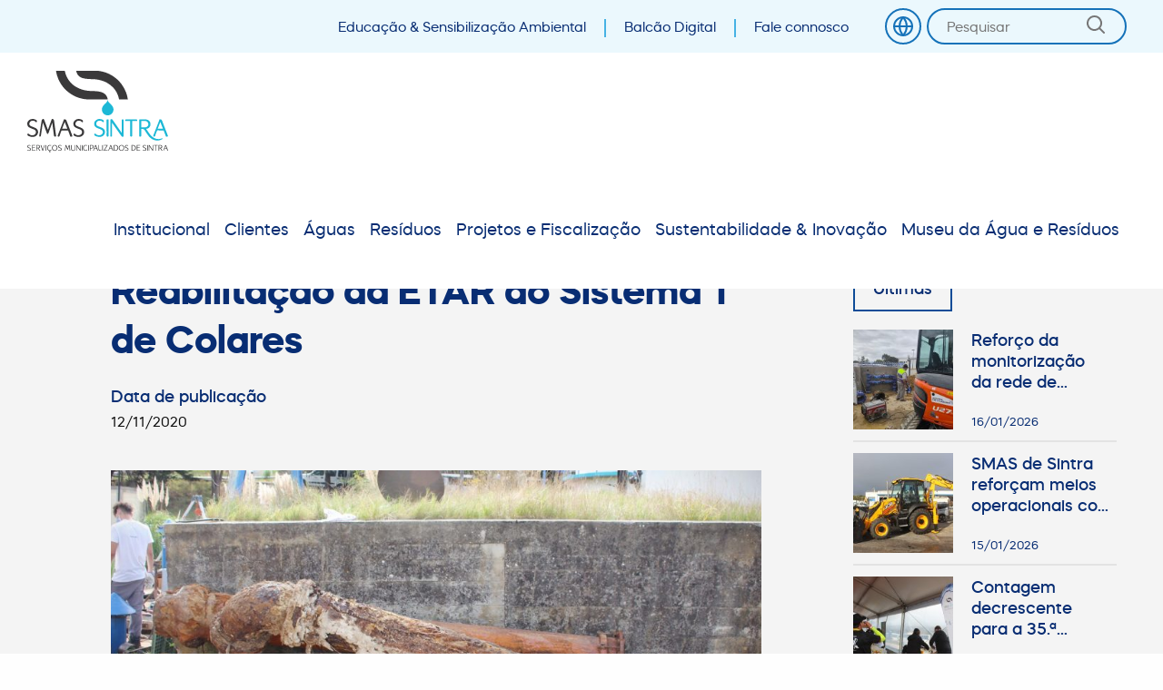

--- FILE ---
content_type: text/html; charset=UTF-8
request_url: https://www.smas-sintra.pt/reabilitacao-da-etar-do-sistema-1-de-colares/
body_size: 20823
content:

<!DOCTYPE html>
<html lang="pt-PT">

    <head>
        <meta charset="UTF-8">
        <meta http-equiv="X-UA-Compatible" content="IE=edge">
        <meta name="viewport" content="width=device-width, initial-scale=1.0, minimum-scale=1.0, maximum-scale=1.0, user-scalable=no">
        <meta name="format-detection" content="telephone=no">

        <link rel="apple-touch-icon" sizes="180x180" href="https://www.smas-sintra.pt/wp-content/themes/smas-portal/public/favicon/apple-touch-icon.png">
        <link rel="icon" type="image/png" sizes="32x32" href="https://www.smas-sintra.pt/wp-content/themes/smas-portal/public/favicon/favicon-32x32.png">
        <link rel="icon" type="image/png" sizes="16x16" href="https://www.smas-sintra.pt/wp-content/themes/smas-portal/public/favicon/favicon-16x16.png">
        <link rel="manifest" href="https://www.smas-sintra.pt/wp-content/themes/smas-portal/public/favicon/site.webmanifest">
        <link rel="mask-icon" href="https://www.smas-sintra.pt/wp-content/themes/smas-portal/public/favicon/safari-pinned-tab.svg" color="#5bbad5">
        <meta name="msapplication-TileColor" content="#ffffff">
        <meta name="theme-color" content="#ffffff">

        <meta name='robots' content='index, follow, max-image-preview:large, max-snippet:-1, max-video-preview:-1' />

	<!-- This site is optimized with the Yoast SEO plugin v17.5 - https://yoast.com/wordpress/plugins/seo/ -->
	<title>Reabilitação da ETAR do Sistema 1 de Colares - SMAS Sintra</title>
	<link rel="canonical" href="https://www.smas-sintra.pt/reabilitacao-da-etar-do-sistema-1-de-colares/" />
	<meta property="og:locale" content="pt_PT" />
	<meta property="og:type" content="article" />
	<meta property="og:title" content="Reabilitação da ETAR do Sistema 1 de Colares - SMAS Sintra" />
	<meta property="og:description" content="Os Serviços Municipalizados de Água e Saneamento (SMAS) de Sintra promoveram a reabilitação da estação elevatória da Estação de Tratamento de Águas Residuais (ETAR) do Sistema 1 de Colares, num investimento de cerca de 50 mil euros. A estação elevatória apresentava um acentuado estado de degradação, em particular ao nível dos respetivos elementos metálicos (tubagens [&hellip;]" />
	<meta property="og:url" content="https://www.smas-sintra.pt/reabilitacao-da-etar-do-sistema-1-de-colares/" />
	<meta property="og:site_name" content="SMAS Sintra" />
	<meta property="article:published_time" content="2020-11-12T09:26:50+00:00" />
	<meta property="article:modified_time" content="2021-01-29T19:03:28+00:00" />
	<meta property="og:image" content="https://www.smas-sintra.pt/wp-content/uploads/2020/11/noticia_etar_sistema_01-scaled.jpg" />
	<meta property="og:image:width" content="2560" />
	<meta property="og:image:height" content="1707" />
	<meta name="twitter:card" content="summary_large_image" />
	<meta name="twitter:label1" content="Written by" />
	<meta name="twitter:data1" content="davidesimoes" />
	<meta name="twitter:label2" content="Est. reading time" />
	<meta name="twitter:data2" content="2 minutos" />
	<script type="application/ld+json" class="yoast-schema-graph">{"@context":"https://schema.org","@graph":[{"@type":"Organization","@id":"https://www.smas-sintra.pt/#organization","name":"SMAS Sintra","url":"https://www.smas-sintra.pt/","sameAs":["https://www.instagram.com/smas_sintra/"],"logo":{"@type":"ImageObject","@id":"https://www.smas-sintra.pt/#logo","inLanguage":"pt-PT","url":"https://www.smas-sintra.pt/wp-content/uploads/2020/11/logos-03.png","contentUrl":"https://www.smas-sintra.pt/wp-content/uploads/2020/11/logos-03.png","width":3626,"height":2326,"caption":"SMAS Sintra"},"image":{"@id":"https://www.smas-sintra.pt/#logo"}},{"@type":"WebSite","@id":"https://www.smas-sintra.pt/#website","url":"https://www.smas-sintra.pt/","name":"SMAS Sintra","description":"Servi\u00e7os Municipalizados de Sintra","publisher":{"@id":"https://www.smas-sintra.pt/#organization"},"potentialAction":[{"@type":"SearchAction","target":{"@type":"EntryPoint","urlTemplate":"https://www.smas-sintra.pt/?s={search_term_string}"},"query-input":"required name=search_term_string"}],"inLanguage":"pt-PT"},{"@type":"ImageObject","@id":"https://www.smas-sintra.pt/reabilitacao-da-etar-do-sistema-1-de-colares/#primaryimage","inLanguage":"pt-PT","url":"https://www.smas-sintra.pt/wp-content/uploads/2020/11/noticia_etar_sistema_01-scaled.jpg","contentUrl":"https://www.smas-sintra.pt/wp-content/uploads/2020/11/noticia_etar_sistema_01-scaled.jpg","width":2560,"height":1707},{"@type":"WebPage","@id":"https://www.smas-sintra.pt/reabilitacao-da-etar-do-sistema-1-de-colares/#webpage","url":"https://www.smas-sintra.pt/reabilitacao-da-etar-do-sistema-1-de-colares/","name":"Reabilita\u00e7\u00e3o da ETAR do Sistema 1 de Colares - SMAS Sintra","isPartOf":{"@id":"https://www.smas-sintra.pt/#website"},"primaryImageOfPage":{"@id":"https://www.smas-sintra.pt/reabilitacao-da-etar-do-sistema-1-de-colares/#primaryimage"},"datePublished":"2020-11-12T09:26:50+00:00","dateModified":"2021-01-29T19:03:28+00:00","breadcrumb":{"@id":"https://www.smas-sintra.pt/reabilitacao-da-etar-do-sistema-1-de-colares/#breadcrumb"},"inLanguage":"pt-PT","potentialAction":[{"@type":"ReadAction","target":["https://www.smas-sintra.pt/reabilitacao-da-etar-do-sistema-1-de-colares/"]}]},{"@type":"BreadcrumbList","@id":"https://www.smas-sintra.pt/reabilitacao-da-etar-do-sistema-1-de-colares/#breadcrumb","itemListElement":[{"@type":"ListItem","position":1,"name":"In\u00edcio","item":"https://www.smas-sintra.pt/"},{"@type":"ListItem","position":2,"name":"Reabilita\u00e7\u00e3o da ETAR do Sistema 1 de Colares"}]},{"@type":"Article","@id":"https://www.smas-sintra.pt/reabilitacao-da-etar-do-sistema-1-de-colares/#article","isPartOf":{"@id":"https://www.smas-sintra.pt/reabilitacao-da-etar-do-sistema-1-de-colares/#webpage"},"author":{"@id":"https://www.smas-sintra.pt/#/schema/person/00db3cc6f6bf200f3714cbfcbdc9985a"},"headline":"Reabilita\u00e7\u00e3o da ETAR do Sistema 1 de Colares","datePublished":"2020-11-12T09:26:50+00:00","dateModified":"2021-01-29T19:03:28+00:00","mainEntityOfPage":{"@id":"https://www.smas-sintra.pt/reabilitacao-da-etar-do-sistema-1-de-colares/#webpage"},"wordCount":322,"publisher":{"@id":"https://www.smas-sintra.pt/#organization"},"image":{"@id":"https://www.smas-sintra.pt/reabilitacao-da-etar-do-sistema-1-de-colares/#primaryimage"},"thumbnailUrl":"https://www.smas-sintra.pt/wp-content/uploads/2020/11/noticia_etar_sistema_01-scaled.jpg","articleSection":["Empreitadas","Investimento"],"inLanguage":"pt-PT"},{"@type":"Person","@id":"https://www.smas-sintra.pt/#/schema/person/00db3cc6f6bf200f3714cbfcbdc9985a","name":"davidesimoes","image":{"@type":"ImageObject","@id":"https://www.smas-sintra.pt/#personlogo","inLanguage":"pt-PT","url":"https://secure.gravatar.com/avatar/fd1770b0776396eb3856b9f28e004d3e?s=96&d=mm&r=g","contentUrl":"https://secure.gravatar.com/avatar/fd1770b0776396eb3856b9f28e004d3e?s=96&d=mm&r=g","caption":"davidesimoes"}}]}</script>
	<!-- / Yoast SEO plugin. -->


<link rel='dns-prefetch' href='//cdn.jsdelivr.net' />
<link rel='dns-prefetch' href='//s.w.org' />
		<script type="text/javascript">
			window._wpemojiSettings = {"baseUrl":"https:\/\/s.w.org\/images\/core\/emoji\/13.1.0\/72x72\/","ext":".png","svgUrl":"https:\/\/s.w.org\/images\/core\/emoji\/13.1.0\/svg\/","svgExt":".svg","source":{"concatemoji":"https:\/\/www.smas-sintra.pt\/wp-includes\/js\/wp-emoji-release.min.js?ver=5.8.2"}};
			!function(e,a,t){var n,r,o,i=a.createElement("canvas"),p=i.getContext&&i.getContext("2d");function s(e,t){var a=String.fromCharCode;p.clearRect(0,0,i.width,i.height),p.fillText(a.apply(this,e),0,0);e=i.toDataURL();return p.clearRect(0,0,i.width,i.height),p.fillText(a.apply(this,t),0,0),e===i.toDataURL()}function c(e){var t=a.createElement("script");t.src=e,t.defer=t.type="text/javascript",a.getElementsByTagName("head")[0].appendChild(t)}for(o=Array("flag","emoji"),t.supports={everything:!0,everythingExceptFlag:!0},r=0;r<o.length;r++)t.supports[o[r]]=function(e){if(!p||!p.fillText)return!1;switch(p.textBaseline="top",p.font="600 32px Arial",e){case"flag":return s([127987,65039,8205,9895,65039],[127987,65039,8203,9895,65039])?!1:!s([55356,56826,55356,56819],[55356,56826,8203,55356,56819])&&!s([55356,57332,56128,56423,56128,56418,56128,56421,56128,56430,56128,56423,56128,56447],[55356,57332,8203,56128,56423,8203,56128,56418,8203,56128,56421,8203,56128,56430,8203,56128,56423,8203,56128,56447]);case"emoji":return!s([10084,65039,8205,55357,56613],[10084,65039,8203,55357,56613])}return!1}(o[r]),t.supports.everything=t.supports.everything&&t.supports[o[r]],"flag"!==o[r]&&(t.supports.everythingExceptFlag=t.supports.everythingExceptFlag&&t.supports[o[r]]);t.supports.everythingExceptFlag=t.supports.everythingExceptFlag&&!t.supports.flag,t.DOMReady=!1,t.readyCallback=function(){t.DOMReady=!0},t.supports.everything||(n=function(){t.readyCallback()},a.addEventListener?(a.addEventListener("DOMContentLoaded",n,!1),e.addEventListener("load",n,!1)):(e.attachEvent("onload",n),a.attachEvent("onreadystatechange",function(){"complete"===a.readyState&&t.readyCallback()})),(n=t.source||{}).concatemoji?c(n.concatemoji):n.wpemoji&&n.twemoji&&(c(n.twemoji),c(n.wpemoji)))}(window,document,window._wpemojiSettings);
		</script>
		<style type="text/css">
img.wp-smiley,
img.emoji {
	display: inline !important;
	border: none !important;
	box-shadow: none !important;
	height: 1em !important;
	width: 1em !important;
	margin: 0 .07em !important;
	vertical-align: -0.1em !important;
	background: none !important;
	padding: 0 !important;
}
</style>
	<link rel='stylesheet' id='orgchart-style1-css'  href='https://www.smas-sintra.pt/wp-content/plugins/simple-org-chart/css/jquery.jOrgChart.css?ver=5.8.2' type='text/css' media='all' />
<link rel='stylesheet' id='orgchart-style2-css'  href='https://www.smas-sintra.pt/wp-content/plugins/simple-org-chart/css/custom.css?ver=5.8.2' type='text/css' media='all' />
<link rel='stylesheet' id='select2css-css'  href='//cdn.jsdelivr.net/npm/select2@4.1.0-beta.1/dist/css/select2.min.css?ver=1.0' type='text/css' media='all' />
<link rel='stylesheet' id='wp-block-library-css'  href='https://www.smas-sintra.pt/wp-includes/css/dist/block-library/style.min.css?ver=5.8.2' type='text/css' media='all' />
<link rel='stylesheet' id='cookie-law-info-css'  href='https://www.smas-sintra.pt/wp-content/plugins/cookie-law-info/public/css/cookie-law-info-public.css?ver=2.0.6' type='text/css' media='all' />
<link rel='stylesheet' id='cookie-law-info-gdpr-css'  href='https://www.smas-sintra.pt/wp-content/plugins/cookie-law-info/public/css/cookie-law-info-gdpr.css?ver=2.0.6' type='text/css' media='all' />
<link rel='stylesheet' id='main-css'  href='https://www.smas-sintra.pt/wp-content/themes/smas-portal/style.css?ver=1.3.2' type='text/css' media='all' />
<script type='text/javascript' src='https://www.smas-sintra.pt/wp-includes/js/jquery/jquery.min.js?ver=3.6.0' id='jquery-core-js'></script>
<script type='text/javascript' src='https://www.smas-sintra.pt/wp-includes/js/jquery/jquery-migrate.min.js?ver=3.3.2' id='jquery-migrate-js'></script>
<script type='text/javascript' id='cookie-law-info-js-extra'>
/* <![CDATA[ */
var Cli_Data = {"nn_cookie_ids":[],"cookielist":[],"non_necessary_cookies":[],"ccpaEnabled":"","ccpaRegionBased":"","ccpaBarEnabled":"","strictlyEnabled":["necessary","obligatoire"],"ccpaType":"gdpr","js_blocking":"1","custom_integration":"","triggerDomRefresh":"","secure_cookies":""};
var cli_cookiebar_settings = {"animate_speed_hide":"500","animate_speed_show":"500","background":"#FFF","border":"#b1a6a6c2","border_on":"","button_1_button_colour":"#61a229","button_1_button_hover":"#4e8221","button_1_link_colour":"#fff","button_1_as_button":"1","button_1_new_win":"","button_2_button_colour":"#333","button_2_button_hover":"#292929","button_2_link_colour":"#444","button_2_as_button":"","button_2_hidebar":"","button_3_button_colour":"#dedfe0","button_3_button_hover":"#b2b2b3","button_3_link_colour":"#333333","button_3_as_button":"1","button_3_new_win":"","button_4_button_colour":"#dedfe0","button_4_button_hover":"#b2b2b3","button_4_link_colour":"#333333","button_4_as_button":"1","button_7_button_colour":"#61a229","button_7_button_hover":"#4e8221","button_7_link_colour":"#fff","button_7_as_button":"1","button_7_new_win":"","font_family":"inherit","header_fix":"","notify_animate_hide":"1","notify_animate_show":"","notify_div_id":"#cookie-law-info-bar","notify_position_horizontal":"right","notify_position_vertical":"bottom","scroll_close":"","scroll_close_reload":"","accept_close_reload":"1","reject_close_reload":"1","showagain_tab":"","showagain_background":"#fff","showagain_border":"#000","showagain_div_id":"#cookie-law-info-again","showagain_x_position":"100px","text":"#333333","show_once_yn":"","show_once":"10000","logging_on":"","as_popup":"","popup_overlay":"1","bar_heading_text":"","cookie_bar_as":"banner","popup_showagain_position":"bottom-right","widget_position":"left"};
var log_object = {"ajax_url":"https:\/\/www.smas-sintra.pt\/wp-admin\/admin-ajax.php"};
/* ]]> */
</script>
<script type='text/javascript' src='https://www.smas-sintra.pt/wp-content/plugins/cookie-law-info/public/js/cookie-law-info-public.js?ver=2.0.6' id='cookie-law-info-js'></script>
<link rel="https://api.w.org/" href="https://www.smas-sintra.pt/wp-json/" /><link rel="alternate" type="application/json" href="https://www.smas-sintra.pt/wp-json/wp/v2/posts/9562" /><link rel="EditURI" type="application/rsd+xml" title="RSD" href="https://www.smas-sintra.pt/xmlrpc.php?rsd" />
<link rel="wlwmanifest" type="application/wlwmanifest+xml" href="https://www.smas-sintra.pt/wp-includes/wlwmanifest.xml" /> 
<meta name="generator" content="WordPress 5.8.2" />
<link rel='shortlink' href='https://www.smas-sintra.pt/?p=9562' />
<link rel="alternate" type="application/json+oembed" href="https://www.smas-sintra.pt/wp-json/oembed/1.0/embed?url=https%3A%2F%2Fwww.smas-sintra.pt%2Freabilitacao-da-etar-do-sistema-1-de-colares%2F" />
<link rel="alternate" type="text/xml+oembed" href="https://www.smas-sintra.pt/wp-json/oembed/1.0/embed?url=https%3A%2F%2Fwww.smas-sintra.pt%2Freabilitacao-da-etar-do-sistema-1-de-colares%2F&#038;format=xml" />
    <script type="application/javascript" src="https://cdn.jsdelivr.net/npm/js-cookie@3.0.1/dist/js.cookie.min.js"></script>
    <script type="text/javascript" src="https://www.googletagmanager.com/gtag/js?id=UA-180573549-1"></script>
    <script type="text/javascript">
        window.dataLayer = window.dataLayer || [];function gtag(){dataLayer.push(arguments);}
        gtag('set', 'linker', {"domains":["smas-sintra.pt"]} );
        gtag('js', new Date());
        var options = {"anonymize_ip":true};
        var cookiesList = Cookies.get();
        var setToNo = (!!cookiesList["cookielawinfo-checkbox-analytics"] && cookiesList["cookielawinfo-checkbox-analytics"] == "yes") ? false : true;
        options["storage"] = setToNo ? "none" : "";
        options["storeGac"] = setToNo ? false : true;
        window['ga-disable-UA-180573549-1'] = setToNo ? true : false;
        gtag('config', 'UA-180573549-1', options );
    </script>
    <script type="text/javascript">
        function removeCookie(cookie) {
            Cookies.remove(cookie, { path: '/' });
            Cookies.remove(cookie, { path: '/', domain: 'smas-sintra.pt' });
            Cookies.remove(cookie, { path: '/', domain: '.' + 'smas-sintra.pt' });
            Cookies.remove(cookie, { path: '/', domain: 'www.' + 'smas-sintra.pt' });
        }
        document.addEventListener("DOMContentLoaded", function() {
            var cookiesList = Cookies.get();
            var analyticsCookiesToRemove = ["1P_JAR","CONSENT","SEARCH_SAMESITE","SAPISID","HSID","APISID","SIDCC","SID","NID","DV","_gid","collect","OTZ","AMP_TOKEN","OGPC"];
            var analyticsCookiesVariableToRemove = ["_ga","_gac","_gat","_opt","__utm","__Secure"];
            var functionalCookiesToRemove = ["wordpress_test_cookie","googtrans"];
            var toRemoveAnalytics = (!!cookiesList["cookielawinfo-checkbox-analytics"] && cookiesList["cookielawinfo-checkbox-analytics"] == "no");
            var toRemoveFunctional = (!!cookiesList["cookielawinfo-checkbox-functional"] && cookiesList["cookielawinfo-checkbox-functional"] == "no");
            for (var cookie in cookiesList) {
                if (!!toRemoveAnalytics) {
                    if (analyticsCookiesToRemove.indexOf(cookie) !== -1) {
                        removeCookie(cookie);
                    } else {
                        for (var i=0; i < analyticsCookiesVariableToRemove.length; i++) {
                            if (cookie.indexOf(analyticsCookiesVariableToRemove[i]) !== -1) {
                                removeCookie(cookie);
                            }
                        }
                    }
                }
                if (!!toRemoveFunctional && functionalCookiesToRemove.indexOf(cookie) !== -1) {
                    removeCookie(cookie);
                }
            }
        });
    </script>
			<script type="text/javascript">
				var cli_flush_cache = true;
			</script>

    </head>

    <body class="post-template-default single single-post postid-9562 single-format-standard is-loading">

        <a href="#web-site" title="SMAS Sintra">
            <h1 style="display:none">SMAS Sintra</h1>
        </a>

        <div id="website-loader"></div>

        <header>

            <div class="show-for-large quick-access-bar">
            
                
<div id="header-quick-access-bar" class="quick-access-bar-l1">

    <div class="quick-access-bar-l1__wrapper">

        <div class="inner">
    
                
            <ul class="links">
    
                                <li>
                    <a href="https://www.smas-sintra.pt/sensibilizacao-ambiental" title=" Educação &#038; Sensibilização Ambiental">Educação &#038; Sensibilização Ambiental</a>
                </li>
                                <li>
                    <a href="https://www.smas-sintra.pt/balcao-digital/" title=" Balcão Digital">Balcão Digital</a>
                </li>
                                <li>
                    <a href="https://www.smas-sintra.pt/pretendo-realizar-solicitar/" title=" Fale connosco">Fale connosco</a>
                </li>
                    
            </ul>
            
                
                
            <ul class="buttons">
    
                                <li>
                    <div id="google_translate_element" class="localization"></div>
                </li>
                    
            </ul>
    
                
            <div class="search">
                <form role="search" method="get" id="quick-search" class="quick-search" action="https://www.smas-sintra.pt/">
                    

<div class="search-filter-l1">
    <div class="search-filter-l1__wrapper ">
        <input
            type="text"
            id="s"
            name="s"
            placeholder="Pesquisar"
            value="">

        <div class="submit">
            <div class="submit__wrapper">
                <input type="submit">
            </div>
        </div>
    </div>
</div>
                </form>
            </div>
    
        </div>

    </div>

</div>

                <script>
                    function googleTranslateElementInit() {
                        new google.translate.TranslateElement({
                            pageLanguage: 'pt',
                            includedLanguages: 'en,pt',
                            layout: google.translate.TranslateElement.InlineLayout.SIMPLE,
                            autoDisplay: false,
                            multilanguagePage: true
                        }, 'google_translate_element');
                    }
                </script>
                <script src="//translate.google.com/translate_a/element.js?cb=googleTranslateElementInit"></script>
            
            </div>

            <div class="show-for-large">
                
<div id="nav-menu" class="nav-menu-l1">

    <div class="nav-menu-l1__wrapper">
        
        <div class="logotipo">
            <div class="wrapper">
                <a href="https://www.smas-sintra.pt/" title="SMAS Sintra">
                    <img class="lazyload" data-src="https://www.smas-sintra.pt/wp-content/themes/smas-portal/public/img/logotipo.svg" alt="SMAS Sintra" loading="lazy">
                </a>
            </div>
        </div>

        <nav>
            <ul id="menu-main-menu-temp" class="main-menu"><li id='menu-item-67'  class="menu-item menu-item-type-post_type menu-item-object-page menu-item-has-children"><a class=""  data-level="0">Institucional</a>
<ul class="sub-menu">
<li id='menu-item-325'  class="menu-item menu-item-type-post_type menu-item-object-page"><a class=""  href="https://www.smas-sintra.pt/institucional/estrategia/" data-level="1">Estratégia</a><li id='menu-item-324'  class="menu-item menu-item-type-post_type menu-item-object-page"><a class=""  href="https://www.smas-sintra.pt/institucional/organizacao/" data-level="1">Organização</a><li id='menu-item-323'  class="menu-item menu-item-type-post_type menu-item-object-page menu-item-has-children"><a class=""  data-level="1">Sistema de Gestão Integrado</a>
	<ul class="sub-menu">
<li id='menu-item-2893'  class="menu-item menu-item-type-post_type menu-item-object-page"><a class=""  href="https://www.smas-sintra.pt/institucional/sistema-de-gestao-integrado/ersar-indicadores-da-qualidade-dos-servicos/" data-level="2">ERSAR – Indicadores da Qualidade  dos Serviços</a><li id='menu-item-18322'  class="menu-item menu-item-type-custom menu-item-object-custom"><a class=""  href="https://www.smas-sintra.pt/protecao-dados/" data-level="2">Proteção de dados</a><li id='menu-item-2894'  class="menu-item menu-item-type-post_type menu-item-object-page"><a class=""  href="https://www.smas-sintra.pt/institucional/sistema-de-gestao-integrado/politica-do-sistema-de-gestao-integrado-certificacao-acreditacao/" data-level="2">Política do Sistema de Gestão Integrado Certificação/ Acreditação</a>	</li><div class="panel-section"></div></ul>
</li>
<li id='menu-item-322'  class="menu-item menu-item-type-post_type menu-item-object-page"><a class=""  href="https://www.smas-sintra.pt/institucional/informacao-de-gestao/" data-level="1">Informação de Gestão</a><li id='menu-item-321'  class="menu-item menu-item-type-post_type menu-item-object-page"><a class=""  href="https://www.smas-sintra.pt/institucional/contratacao-publica/" data-level="1">Contratação Pública</a><li id='menu-item-320'  class="menu-item menu-item-type-post_type menu-item-object-page menu-item-has-children"><a class=""  data-level="1">Recursos Humanos</a>
	<ul class="sub-menu">
<li id='menu-item-2892'  class="menu-item menu-item-type-post_type menu-item-object-page"><a class=""  href="https://www.smas-sintra.pt/institucional/recursos-humanos/instrumentos-de-gestao/" data-level="2">Instrumentos de Gestão</a><li id='menu-item-2891'  class="menu-item menu-item-type-post_type menu-item-object-page"><a class=""  href="https://www.smas-sintra.pt/institucional/recursos-humanos/recrutamento/" data-level="2">Recrutamento</a><li id='menu-item-2890'  class="menu-item menu-item-type-post_type menu-item-object-page"><a class=""  href="https://www.smas-sintra.pt/institucional/recursos-humanos/politica-de-gestao-de-recursos-humanos/" data-level="2">Política de gestão de Recursos Humanos</a><li id='menu-item-2889'  class="menu-item menu-item-type-post_type menu-item-object-page"><a class=""  href="https://www.smas-sintra.pt/institucional/recursos-humanos/seguranca-e-saude-no-trabalho-legislacao/" data-level="2">Segurança e saúde no trabalho</a>	</li><div class="panel-section"></div></ul>
</li>
<li id='menu-item-319'  class="menu-item menu-item-type-post_type menu-item-object-page"><a class=""  href="https://www.smas-sintra.pt/institucional/regulamentos-e-legislacao/" data-level="1">Regulamentos e Legislação</a></li><div class="panel-section"></div></ul>
</li>
<li id='menu-item-68'  class="menu-item menu-item-type-post_type menu-item-object-page menu-item-has-children"><a class=""  data-level="0">Clientes</a>
<ul class="sub-menu">
<li id='menu-item-338'  class="menu-item menu-item-type-post_type menu-item-object-page"><a class=""  href="https://www.smas-sintra.pt/clientes/atendimento-smas/" data-level="1">Atendimento SMAS</a><li id='menu-item-339'  class="menu-item menu-item-type-post_type menu-item-object-page menu-item-has-children"><a class=""  data-level="1">Contratos</a>
	<ul class="sub-menu">
<li id='menu-item-3124'  class="menu-item menu-item-type-post_type menu-item-object-page"><a class=""  href="https://www.smas-sintra.pt/clientes/contratos/contratos-ordinarios/" data-level="2">Contratos Ordinários</a><li id='menu-item-3123'  class="menu-item menu-item-type-post_type menu-item-object-page"><a class=""  href="https://www.smas-sintra.pt/clientes/contratos/contratos-precarios/" data-level="2">Contratos Precários</a><li id='menu-item-3122'  class="menu-item menu-item-type-post_type menu-item-object-page"><a class=""  href="https://www.smas-sintra.pt/clientes/contratos/contratos-especiais/" data-level="2">Contratos Especiais</a><li id='menu-item-3121'  class="menu-item menu-item-type-post_type menu-item-object-page"><a class=""  href="https://www.smas-sintra.pt/clientes/contratos/cancelamento/" data-level="2">Cancelamento</a><li id='menu-item-3120'  class="menu-item menu-item-type-post_type menu-item-object-page"><a class=""  href="https://www.smas-sintra.pt/clientes/contratos/ligacao-a-rede-publica-de-abastecimento-de-agua/" data-level="2">Ligação à rede pública de abastecimento de água</a>	</li><div class="panel-section"></div></ul>
</li>
<li id='menu-item-341'  class="menu-item menu-item-type-post_type menu-item-object-page menu-item-has-children"><a class=""  data-level="1">Faturas</a>
	<ul class="sub-menu">
<li id='menu-item-3180'  class="menu-item menu-item-type-post_type menu-item-object-page"><a class=""  href="https://www.smas-sintra.pt/clientes/faturas/explicacao-da-fatura/" data-level="2">Explicação da Fatura</a><li id='menu-item-3179'  class="menu-item menu-item-type-post_type menu-item-object-page"><a class=""  href="https://www.smas-sintra.pt/clientes/faturas/fatura-eletronica/" data-level="2">Fatura Eletrónica</a><li id='menu-item-3178'  class="menu-item menu-item-type-post_type menu-item-object-page"><a class=""  href="https://www.smas-sintra.pt/clientes/faturas/pagamento-de-faturas/" data-level="2">Pagamento de Faturas</a>	</li><div class="panel-section"></div></ul>
</li>
<li id='menu-item-172967'  class="menu-item menu-item-type-post_type menu-item-object-page menu-item-has-children"><a class=""  data-level="1">Tarifário</a>
	<ul class="sub-menu">
<li id='menu-item-240276'  class="menu-item menu-item-type-post_type menu-item-object-page"><a class=""  href="https://www.smas-sintra.pt/clientes/tarifario-2025/" data-level="2">Tarifário 2025</a><li id='menu-item-314117'  class="menu-item menu-item-type-post_type menu-item-object-page"><a class=""  href="https://www.smas-sintra.pt/clientes/tarifario-2026/" data-level="2">Tarifário 2026</a><li id='menu-item-240277'  class="menu-item menu-item-type-post_type menu-item-object-page"><a class=""  href="https://www.smas-sintra.pt/clientes/museu-da-agua-e-residuos-tarifario-2025/" data-level="2">Museu da Água e Resíduos – Tarifário 2025/2026</a>	</li><div class="panel-section"></div></ul>
</li>
<li id='menu-item-172966'  class="menu-item menu-item-type-post_type menu-item-object-page"><a class=""  href="https://www.smas-sintra.pt/clientes/tarifas-bonificadas/" data-level="1">Tarifas Bonificadas</a><li id='menu-item-172595'  class="menu-item menu-item-type-post_type menu-item-object-page"><a class=""  href="https://www.smas-sintra.pt/clientes/execucoes-fiscais/" data-level="1">Execuções Fiscais</a><li id='menu-item-340'  class="menu-item menu-item-type-post_type menu-item-object-page"><a class=""  href="https://www.smas-sintra.pt/clientes/dispensador-de-impressos/" data-level="1">Dispensador de Impressos</a><li id='menu-item-342'  class="menu-item menu-item-type-post_type menu-item-object-page"><a class=""  href="https://www.smas-sintra.pt/clientes/simulador-de-consumo-de-agua/" data-level="1">Simulador de Consumo de Água</a></li><div class="panel-section"></div></ul>
</li>
<li id='menu-item-70'  class="menu-item menu-item-type-post_type menu-item-object-page menu-item-has-children"><a class=""  data-level="0">Águas</a>
<ul class="sub-menu">
<li id='menu-item-362'  class="menu-item menu-item-type-post_type menu-item-object-page"><a class=""  href="https://www.smas-sintra.pt/aguas/ciclo-urbano-da-agua/" data-level="1">Ciclo Urbano da Água</a><li id='menu-item-363'  class="menu-item menu-item-type-post_type menu-item-object-page"><a class=""  href="https://www.smas-sintra.pt/aguas/controlo-e-divulgacao-de-dados-da-qualidade-da-agua/" data-level="1">Controlo e Divulgação de dados da Qualidade da Água</a><li id='menu-item-364'  class="menu-item menu-item-type-post_type menu-item-object-page"><a class=""  href="https://www.smas-sintra.pt/aguas/laboratorio/" data-level="1">Laboratório</a></li><div class="panel-section"></div></ul>
</li>
<li id='menu-item-69'  class="menu-item menu-item-type-post_type menu-item-object-page menu-item-has-children"><a class=""  data-level="0">Resíduos</a>
<ul class="sub-menu">
<li id='menu-item-3234'  class="menu-item menu-item-type-post_type menu-item-object-page"><a class=""  href="https://www.smas-sintra.pt/residuos/ciclo-urbano-dos-residuos/" data-level="1">Ciclo Urbano dos Resíduos</a><li id='menu-item-2513'  class="menu-item menu-item-type-post_type menu-item-object-page menu-item-has-children"><a class=""  data-level="1">Rede de Recolha de Resíduos Urbanos</a>
	<ul class="sub-menu">
<li id='menu-item-2598'  class="menu-item menu-item-type-post_type menu-item-object-page menu-item-has-children"><a class=""  data-level="2">Indiferenciados</a>
		<ul class="sub-menu">
<li id='menu-item-2581'  class="menu-item menu-item-type-post_type menu-item-object-page"><a class=""  href="https://www.smas-sintra.pt/residuos/rede-de-recolha-de-residuos-urbanos/indiferenciados/agualva-mira-sintra/" data-level="3">Agualva, Mira Sintra</a><li id='menu-item-2582'  class="menu-item menu-item-type-post_type menu-item-object-page"><a class=""  href="https://www.smas-sintra.pt/residuos/rede-de-recolha-de-residuos-urbanos/indiferenciados/algueirao-mem-martins/" data-level="3">Algueirão – Mem Martins</a><li id='menu-item-2583'  class="menu-item menu-item-type-post_type menu-item-object-page"><a class=""  href="https://www.smas-sintra.pt/residuos/rede-de-recolha-de-residuos-urbanos/indiferenciados/almargem-do-bispo-montelavar-pero-pinheiro/" data-level="3">Almargem do Bispo, Montelavar, Pêro Pinheiro</a><li id='menu-item-2585'  class="menu-item menu-item-type-post_type menu-item-object-page"><a class=""  href="https://www.smas-sintra.pt/residuos/rede-de-recolha-de-residuos-urbanos/indiferenciados/cacem-sao-marcos/" data-level="3">Cacém, São Marcos</a><li id='menu-item-2587'  class="menu-item menu-item-type-post_type menu-item-object-page"><a class=""  href="https://www.smas-sintra.pt/residuos/rede-de-recolha-de-residuos-urbanos/indiferenciados/casal-de-cambra/" data-level="3">Casal de Cambra</a><li id='menu-item-2588'  class="menu-item menu-item-type-post_type menu-item-object-page"><a class=""  href="https://www.smas-sintra.pt/residuos/rede-de-recolha-de-residuos-urbanos/indiferenciados/colares/" data-level="3">Colares</a><li id='menu-item-2590'  class="menu-item menu-item-type-post_type menu-item-object-page"><a class=""  href="https://www.smas-sintra.pt/residuos/rede-de-recolha-de-residuos-urbanos/indiferenciados/massama-monte-abraao/" data-level="3">Massamá, Monte Abraão</a><li id='menu-item-2591'  class="menu-item menu-item-type-post_type menu-item-object-page"><a class=""  href="https://www.smas-sintra.pt/residuos/rede-de-recolha-de-residuos-urbanos/indiferenciados/queluz-belas/" data-level="3">Queluz, Belas</a><li id='menu-item-2593'  class="menu-item menu-item-type-post_type menu-item-object-page"><a class=""  href="https://www.smas-sintra.pt/residuos/rede-de-recolha-de-residuos-urbanos/indiferenciados/rio-de-mouro/" data-level="3">Rio de Mouro</a><li id='menu-item-2595'  class="menu-item menu-item-type-post_type menu-item-object-page"><a class=""  href="https://www.smas-sintra.pt/residuos/rede-de-recolha-de-residuos-urbanos/indiferenciados/sintra/" data-level="3">Sintra</a><li id='menu-item-2597'  class="menu-item menu-item-type-post_type menu-item-object-page"><a class=""  href="https://www.smas-sintra.pt/residuos/rede-de-recolha-de-residuos-urbanos/indiferenciados/sao-joao-das-lampas-terrugem/" data-level="3">São João das Lampas, Terrugem</a>		</li><div class="panel-section"></div></ul>
</li>
<li id='menu-item-2516'  class="menu-item menu-item-type-post_type menu-item-object-page"><a class=""  href="https://www.smas-sintra.pt/residuos/rede-de-recolha-de-residuos-urbanos/ecopontos/" data-level="2">Ecopontos</a><li id='menu-item-2517'  class="menu-item menu-item-type-post_type menu-item-object-page"><a class=""  href="https://www.smas-sintra.pt/residuos/rede-de-recolha-de-residuos-urbanos/oleoes/" data-level="2">Oleões</a><li id='menu-item-3360'  class="menu-item menu-item-type-post_type menu-item-object-page"><a class=""  href="https://www.smas-sintra.pt/residuos/rede-de-recolha-de-residuos-urbanos/circuito-de-recolha-porta-a-porta/" data-level="2">Circuito de Recolha Porta-a-Porta</a><li id='menu-item-257420'  class="menu-item menu-item-type-custom menu-item-object-custom"><a class=""  href="https://www.smas-sintra.pt/sintra-biorresiduos/" data-level="2">Sistema de Recolha Seletiva de Biorresíduos</a><li id='menu-item-273011'  class="menu-item menu-item-type-post_type menu-item-object-page"><a class=""  href="https://www.smas-sintra.pt/ecocentro-movel/" data-level="2">Ecocentro Móvel</a><li id='menu-item-257357'  class="menu-item menu-item-type-post_type menu-item-object-page"><a class=""  href="https://www.smas-sintra.pt/residuos/rede-de-recolha-de-residuos-urbanos/eletrodomesticos-volumosos/" data-level="2">Eletrodomésticos volumosos</a><li id='menu-item-3358'  class="menu-item menu-item-type-post_type menu-item-object-page"><a class=""  href="https://www.smas-sintra.pt/residuos/rede-de-recolha-de-residuos-urbanos/monos/" data-level="2">Monos</a><li id='menu-item-3357'  class="menu-item menu-item-type-post_type menu-item-object-page"><a class=""  href="https://www.smas-sintra.pt/residuos/rede-de-recolha-de-residuos-urbanos/verdes/" data-level="2">Verdes</a><li id='menu-item-3356'  class="menu-item menu-item-type-post_type menu-item-object-page"><a class=""  href="https://www.smas-sintra.pt/residuos/rede-de-recolha-de-residuos-urbanos/residuos-de-construcao-e-demolicao/" data-level="2">Resíduos de Construção e Demolição</a><li id='menu-item-3355'  class="menu-item menu-item-type-post_type menu-item-object-page"><a class=""  href="https://www.smas-sintra.pt/residuos/rede-de-recolha-de-residuos-urbanos/compostores-comunitarios/" data-level="2">Compostores comunitários</a><li id='menu-item-3620'  class="menu-item menu-item-type-post_type menu-item-object-page"><a class=""  href="https://www.smas-sintra.pt/residuos/rede-de-recolha-de-residuos-urbanos/ecocentros/regras-de-separacao-e-deposicao/" data-level="2">Regras de Separação e Deposição</a><li id='menu-item-3594'  class="menu-item menu-item-type-post_type menu-item-object-page"><a class=""  href="https://www.smas-sintra.pt/residuos/rede-de-recolha-de-residuos-urbanos/ecocentros/destino-final-de-residuos/" data-level="2">Destino Final de Resíduos</a><li id='menu-item-3553'  class="menu-item menu-item-type-post_type menu-item-object-page"><a class=""  href="https://www.smas-sintra.pt/residuos/rede-de-recolha-de-residuos-urbanos/ecocentros/contrato-de-recolha-exclusiva-grandes-produtores-e-cedencia-de-contentores/" data-level="2">Contrato de Recolha Exclusiva de RU</a><li id='menu-item-3560'  class="menu-item menu-item-type-post_type menu-item-object-page"><a class=""  href="https://www.smas-sintra.pt/residuos/rede-de-recolha-de-residuos-urbanos/ecocentros/regulamento-e-tarifarios-de-residuos-urbanos/" data-level="2">Regulamento e Tarifários de Resíduos Urbanos</a>	</li><div class="panel-section"></div></ul>
</li>
</li><div class="panel-section"></div></ul>
</li>
<li id='menu-item-12324'  class="menu-item menu-item-type-custom menu-item-object-custom menu-item-has-children"><a class=""  data-level="0">Projetos e Fiscalização</a>
<ul class="sub-menu">
<li id='menu-item-31752'  class="menu-item menu-item-type-post_type menu-item-object-page"><a class=""  href="https://www.smas-sintra.pt/redes-prediais/" data-level="1">Redes Prediais</a><li id='menu-item-31749'  class="menu-item menu-item-type-post_type menu-item-object-page"><a class=""  href="https://www.smas-sintra.pt/redes-publicas/" data-level="1">Redes Públicas</a><li id='menu-item-31751'  class="menu-item menu-item-type-post_type menu-item-object-page"><a class=""  href="https://www.smas-sintra.pt/vistorias-fiscalizacao/" data-level="1">Vistorias / Fiscalização</a><li id='menu-item-163438'  class="menu-item menu-item-type-custom menu-item-object-custom"><a class=""  href="https://www.smas-sintra.pt/sistema-individual-de-tratamento-fossas-seticas/" data-level="1">Sistema Individual de Tratamento</a><li id='menu-item-31750'  class="menu-item menu-item-type-post_type menu-item-object-page"><a class=""  href="https://www.smas-sintra.pt/obras/" data-level="1">Obras</a></li><div class="panel-section"></div></ul>
</li>
<li id='menu-item-304'  class="menu-item menu-item-type-post_type menu-item-object-page menu-item-has-children"><a class=""  data-level="0">Sustentabilidade &#038; Inovação</a>
<ul class="sub-menu">
<li id='menu-item-66169'  class="menu-item menu-item-type-post_type menu-item-object-page menu-item-has-children"><a class=""  data-level="1">Projetos Inovação</a>
	<ul class="sub-menu">
<li id='menu-item-62582'  class="menu-item menu-item-type-custom menu-item-object-custom"><a class=""  href="https://www.smas-sintra.pt/sintra-biorresiduos/" data-level="2">Sistema de Recolha Seletiva de Biorresíduos</a><li id='menu-item-66185'  class="menu-item menu-item-type-custom menu-item-object-custom"><a class=""  href="https://www.smas-sintra.pt/compostagem-smas" data-level="2">Compostagem é Reciclar e Reutilizar – Ser Melhor pelo Ambiente!</a><li id='menu-item-85327'  class="menu-item menu-item-type-custom menu-item-object-custom"><a class=""  href="https://www.smas-sintra.pt/reciclar-texteis/" data-level="2">Projeto de valorização e reciclagem de têxteis e máscaras</a><li id='menu-item-278538'  class="menu-item menu-item-type-custom menu-item-object-custom"><a class=""  href="https://www.smas-sintra.pt/reciclar-mais-smas-sintra/" data-level="2">Sintra Vidro + Vidro</a><li id='menu-item-115502'  class="menu-item menu-item-type-custom menu-item-object-custom"><a class=""  href="https://www.smas-sintra.pt/sepr/" data-level="2">Semana Europeia para a Prevenção de Resíduos</a><li id='menu-item-115930'  class="menu-item menu-item-type-custom menu-item-object-custom"><a class=""  href="https://www.smas-sintra.pt/sustentabilidade-em-acao/" data-level="2">Sustentabilidade em Ação &#8211; Casal de Cambra</a><li id='menu-item-165998'  class="menu-item menu-item-type-custom menu-item-object-custom"><a class=""  href="https://www.smas-sintra.pt/de-patas-dadas-com-a-sustentabilidade/" data-level="2">De Patas Dadas com a Sustentabilidade</a><li id='menu-item-233397'  class="menu-item menu-item-type-custom menu-item-object-custom"><a class=""  href="https://www.smas-sintra.pt/sintra-mais-verde-e-azul" data-level="2">Projeto Sintra + Verde e Azul</a><li id='menu-item-272295'  class="menu-item menu-item-type-custom menu-item-object-custom"><a class=""  href="https://www.smas-sintra.pt/cais-residuos" data-level="2">Projeto de Melhoria dos Espaços de Deposição de Resíduos em Casal de Cambra</a><li id='menu-item-309010'  class="menu-item menu-item-type-custom menu-item-object-custom"><a class=""  href="http://www.smas-sintra.pt/sintramagica" data-level="2">Sintra Mágica</a><li id='menu-item-105270'  class="menu-item menu-item-type-custom menu-item-object-custom"><a class=""  href="https://www.smas-sintra.pt/feche-a-torneira/" data-level="2">Vamos fechar a Torneira à Seca</a><li id='menu-item-66186'  class="menu-item menu-item-type-post_type menu-item-object-page"><a class=""  href="https://www.smas-sintra.pt/fab-ecoreuse-smas-de-sintra/" data-level="2">Fab Ecoreuse SMAS de Sintra</a>	</li><div class="panel-section"></div></ul>
</li>
<li id='menu-item-66172'  class="menu-item menu-item-type-post_type menu-item-object-page menu-item-has-children"><a class=""  data-level="1">Eficiência de Sistemas</a>
	<ul class="sub-menu">
<li id='menu-item-66187'  class="menu-item menu-item-type-post_type menu-item-object-page"><a class=""  href="https://www.smas-sintra.pt/gestao-de-perdas/" data-level="2">Gestão de Perdas</a><li id='menu-item-66188'  class="menu-item menu-item-type-post_type menu-item-object-page"><a class=""  href="https://www.smas-sintra.pt/sustentabilidade-energetica/" data-level="2">Sustentabilidade Energética</a><li id='menu-item-66189'  class="menu-item menu-item-type-post_type menu-item-object-page"><a class=""  href="https://www.smas-sintra.pt/ecoagua/" data-level="2">EcoÁgua</a>	</li><div class="panel-section"></div></ul>
</li>
<li id='menu-item-66175'  class="menu-item menu-item-type-post_type menu-item-object-page menu-item-has-children"><a class=""  data-level="1">Projetos Cofinanciados</a>
	<ul class="sub-menu">
<li id='menu-item-66190'  class="menu-item menu-item-type-post_type menu-item-object-page"><a class=""  href="https://www.smas-sintra.pt/po-seur/" data-level="2">PO SEUR</a><li id='menu-item-167706'  class="menu-item menu-item-type-post_type menu-item-object-page"><a class=""  href="https://www.smas-sintra.pt/plano-de-recuperacao-e-resiliencia-prr/" data-level="2">Plano de Recuperação e Resiliência (PRR)</a><li id='menu-item-167705'  class="menu-item menu-item-type-post_type menu-item-object-page"><a class=""  href="https://www.smas-sintra.pt/projetos-cofinanciados/fundo-ambiental/" data-level="2">Fundo Ambiental</a>	</li><div class="panel-section"></div></ul>
</li>
<li id='menu-item-66178'  class="menu-item menu-item-type-post_type menu-item-object-page menu-item-has-children"><a class=""  data-level="1">Comunicação</a>
	<ul class="sub-menu">
<li id='menu-item-66191'  class="menu-item menu-item-type-post_type menu-item-object-page"><a class=""  href="https://www.smas-sintra.pt/folha-informativa-smas-de-sintra/" data-level="2">Folha Informativa SMAS de Sintra</a><li id='menu-item-66192'  class="menu-item menu-item-type-post_type menu-item-object-page"><a class=""  href="https://www.smas-sintra.pt/noticias/" data-level="2">Notícias</a>	</li><div class="panel-section"></div></ul>
</li>
<li id='menu-item-188221'  class="menu-item menu-item-type-post_type menu-item-object-page"><a class=""  href="https://www.smas-sintra.pt/comissoes-tecnicas/comissoes-tecnicas/" data-level="1">Comissões Técnicas</a><li id='menu-item-66184'  class="menu-item menu-item-type-post_type menu-item-object-page menu-item-has-children"><a class=""  data-level="1">Boas Práticas</a>
	<ul class="sub-menu">
<li id='menu-item-66193'  class="menu-item menu-item-type-post_type menu-item-object-page"><a class=""  href="https://www.smas-sintra.pt/objetivo-de-sustentabilidade/" data-level="2">Objetivos de Sustentabilidade</a><li id='menu-item-66196'  class="menu-item menu-item-type-post_type menu-item-object-page menu-item-has-children"><a class=""  data-level="2">Sugestões</a>
		<ul class="sub-menu">
<li id='menu-item-66197'  class="menu-item menu-item-type-custom menu-item-object-custom"><a class=""  href="https://www.smas-sintra.pt/sensibilizacao-ambiental/ciclo-urbano-dos-residuos" data-level="3">Ciclo Urbano dos Resíduos</a><li id='menu-item-66201'  class="menu-item menu-item-type-custom menu-item-object-custom"><a class=""  href="https://www.smas-sintra.pt/sensibilizacao-ambiental/ciclo-urbano-da-agua" data-level="3">Ciclo Urbano da Água</a><li id='menu-item-66202'  class="menu-item menu-item-type-custom menu-item-object-custom"><a class=""  href="https://www.smas-sintra.pt/sensibilizacao-ambiental/economia-circular" data-level="3">Economia Circular</a><li id='menu-item-66203'  class="menu-item menu-item-type-custom menu-item-object-custom"><a class=""  href="https://www.smas-sintra.pt/sensibilizacao-ambiental/eco-dicas" data-level="3">Eco Dicas</a>		</li><div class="panel-section"></div></ul>
</li>
	</li><div class="panel-section"></div></ul>
</li>
</li><div class="panel-section"></div></ul>
</li>
<li id='menu-item-232132'  class="menu-item menu-item-type-custom menu-item-object-custom"><a class=""  href="https://www.smas-sintra.pt/mar/" data-level="0">Museu da Água e Resíduos</a></ul>
        </nav>

    </div>
</div>
            </div>

            <div class="hide-for-large">
                <div id="nav-menu-mobile" class="nav-menu-mobile-l1">
    <div class="inner">

        <div class="top-bar">
            <div class="top-bar__search">
                <svg xmlns="http://www.w3.org/2000/svg" width="26" height="26" viewBox="0 0 26 26"><g fill="#1572B9" fill-rule="evenodd"><path d="M11.375 2.167c5.086 0 9.208 4.122 9.208 9.208s-4.122 9.208-9.208 9.208-9.208-4.122-9.208-9.208 4.122-9.208 9.208-9.208zm0 2.166a7.042 7.042 0 1 0 0 14.084 7.042 7.042 0 0 0 0-14.084z"/><path d="M23.516 21.984l-5.633-5.633a1.083 1.083 0 0 0-1.532 1.532l5.633 5.633a1.083 1.083 0 0 0 1.532-1.532z"/></g></svg>
            </div>
            
            <div class="top-bar__logo">
                <a href="https://www.smas-sintra.pt/" title="SMAS Sintra">
                    <img class="lazyload" data-src="https://www.smas-sintra.pt/wp-content/themes/smas-portal/public/img/logotipo.svg" alt="SMAS Sintra" loading="lazy">
                </a>
            </div>
            
            <div class="top-bar__menu">
                <button id="menu-hamburguer" class="hamburger hamburger--squeeze" type="button" aria-label="Menu" aria-controls="navigation">
                    <span class="hamburger-box">
                        <span class="hamburger-inner"></span>
                    </span>
                </button>
            </div>
        </div>

        <div class="menu-mobile">
            <div class="menu-mobile-items">
                <div class="menu-mobile-items__left">
                    <nav>
                        <ul class="main-menu-mobile"><li id="menu-item-67" class="menu-item menu-item-type-post_type menu-item-object-page menu-item-has-children menu-item-67"><a href="https://www.smas-sintra.pt/institucional/">Institucional</a>
<ul class="sub-menu">
	<li id="menu-item-325" class="menu-item menu-item-type-post_type menu-item-object-page menu-item-325"><a href="https://www.smas-sintra.pt/institucional/estrategia/">Estratégia</a></li>
	<li id="menu-item-324" class="menu-item menu-item-type-post_type menu-item-object-page menu-item-324"><a href="https://www.smas-sintra.pt/institucional/organizacao/">Organização</a></li>
	<li id="menu-item-323" class="menu-item menu-item-type-post_type menu-item-object-page menu-item-has-children menu-item-323"><a href="https://www.smas-sintra.pt/institucional/sistema-de-informacao-integrado/">Sistema de Gestão Integrado</a>
	<ul class="sub-menu">
		<li id="menu-item-2893" class="menu-item menu-item-type-post_type menu-item-object-page menu-item-2893"><a href="https://www.smas-sintra.pt/institucional/sistema-de-gestao-integrado/ersar-indicadores-da-qualidade-dos-servicos/">ERSAR – Indicadores da Qualidade  dos Serviços</a></li>
		<li id="menu-item-18322" class="menu-item menu-item-type-custom menu-item-object-custom menu-item-18322"><a href="https://www.smas-sintra.pt/protecao-dados/">Proteção de dados</a></li>
		<li id="menu-item-2894" class="menu-item menu-item-type-post_type menu-item-object-page menu-item-2894"><a href="https://www.smas-sintra.pt/institucional/sistema-de-gestao-integrado/politica-do-sistema-de-gestao-integrado-certificacao-acreditacao/">Política do Sistema de Gestão Integrado Certificação/ Acreditação</a></li>
	</ul>
</li>
	<li id="menu-item-322" class="menu-item menu-item-type-post_type menu-item-object-page menu-item-322"><a href="https://www.smas-sintra.pt/institucional/informacao-de-gestao/">Informação de Gestão</a></li>
	<li id="menu-item-321" class="menu-item menu-item-type-post_type menu-item-object-page menu-item-321"><a href="https://www.smas-sintra.pt/institucional/contratacao-publica/">Contratação Pública</a></li>
	<li id="menu-item-320" class="menu-item menu-item-type-post_type menu-item-object-page menu-item-has-children menu-item-320"><a href="https://www.smas-sintra.pt/institucional/recursos-humanos/">Recursos Humanos</a>
	<ul class="sub-menu">
		<li id="menu-item-2892" class="menu-item menu-item-type-post_type menu-item-object-page menu-item-2892"><a href="https://www.smas-sintra.pt/institucional/recursos-humanos/instrumentos-de-gestao/">Instrumentos de Gestão</a></li>
		<li id="menu-item-2891" class="menu-item menu-item-type-post_type menu-item-object-page menu-item-2891"><a href="https://www.smas-sintra.pt/institucional/recursos-humanos/recrutamento/">Recrutamento</a></li>
		<li id="menu-item-2890" class="menu-item menu-item-type-post_type menu-item-object-page menu-item-2890"><a href="https://www.smas-sintra.pt/institucional/recursos-humanos/politica-de-gestao-de-recursos-humanos/">Política de gestão de Recursos Humanos</a></li>
		<li id="menu-item-2889" class="menu-item menu-item-type-post_type menu-item-object-page menu-item-2889"><a href="https://www.smas-sintra.pt/institucional/recursos-humanos/seguranca-e-saude-no-trabalho-legislacao/">Segurança e saúde no trabalho</a></li>
	</ul>
</li>
	<li id="menu-item-319" class="menu-item menu-item-type-post_type menu-item-object-page menu-item-319"><a href="https://www.smas-sintra.pt/institucional/regulamentos-e-legislacao/">Regulamentos e Legislação</a></li>
</ul>
</li>
<li id="menu-item-68" class="menu-item menu-item-type-post_type menu-item-object-page menu-item-has-children menu-item-68"><a href="https://www.smas-sintra.pt/clientes/">Clientes</a>
<ul class="sub-menu">
	<li id="menu-item-338" class="menu-item menu-item-type-post_type menu-item-object-page menu-item-338"><a href="https://www.smas-sintra.pt/clientes/atendimento-smas/">Atendimento SMAS</a></li>
	<li id="menu-item-339" class="menu-item menu-item-type-post_type menu-item-object-page menu-item-has-children menu-item-339"><a href="https://www.smas-sintra.pt/clientes/contratos/">Contratos</a>
	<ul class="sub-menu">
		<li id="menu-item-3124" class="menu-item menu-item-type-post_type menu-item-object-page menu-item-3124"><a href="https://www.smas-sintra.pt/clientes/contratos/contratos-ordinarios/">Contratos Ordinários</a></li>
		<li id="menu-item-3123" class="menu-item menu-item-type-post_type menu-item-object-page menu-item-3123"><a href="https://www.smas-sintra.pt/clientes/contratos/contratos-precarios/">Contratos Precários</a></li>
		<li id="menu-item-3122" class="menu-item menu-item-type-post_type menu-item-object-page menu-item-3122"><a href="https://www.smas-sintra.pt/clientes/contratos/contratos-especiais/">Contratos Especiais</a></li>
		<li id="menu-item-3121" class="menu-item menu-item-type-post_type menu-item-object-page menu-item-3121"><a href="https://www.smas-sintra.pt/clientes/contratos/cancelamento/">Cancelamento</a></li>
		<li id="menu-item-3120" class="menu-item menu-item-type-post_type menu-item-object-page menu-item-3120"><a href="https://www.smas-sintra.pt/clientes/contratos/ligacao-a-rede-publica-de-abastecimento-de-agua/">Ligação à rede pública de abastecimento de água</a></li>
	</ul>
</li>
	<li id="menu-item-341" class="menu-item menu-item-type-post_type menu-item-object-page menu-item-has-children menu-item-341"><a href="https://www.smas-sintra.pt/clientes/faturas/">Faturas</a>
	<ul class="sub-menu">
		<li id="menu-item-3180" class="menu-item menu-item-type-post_type menu-item-object-page menu-item-3180"><a href="https://www.smas-sintra.pt/clientes/faturas/explicacao-da-fatura/">Explicação da Fatura</a></li>
		<li id="menu-item-3179" class="menu-item menu-item-type-post_type menu-item-object-page menu-item-3179"><a href="https://www.smas-sintra.pt/clientes/faturas/fatura-eletronica/">Fatura Eletrónica</a></li>
		<li id="menu-item-3178" class="menu-item menu-item-type-post_type menu-item-object-page menu-item-3178"><a href="https://www.smas-sintra.pt/clientes/faturas/pagamento-de-faturas/">Pagamento de Faturas</a></li>
	</ul>
</li>
	<li id="menu-item-172967" class="menu-item menu-item-type-post_type menu-item-object-page menu-item-has-children menu-item-172967"><a href="https://www.smas-sintra.pt/clientes/tarifario-2024/">Tarifário</a>
	<ul class="sub-menu">
		<li id="menu-item-240276" class="menu-item menu-item-type-post_type menu-item-object-page menu-item-240276"><a href="https://www.smas-sintra.pt/clientes/tarifario-2025/">Tarifário 2025</a></li>
		<li id="menu-item-314117" class="menu-item menu-item-type-post_type menu-item-object-page menu-item-314117"><a href="https://www.smas-sintra.pt/clientes/tarifario-2026/">Tarifário 2026</a></li>
		<li id="menu-item-240277" class="menu-item menu-item-type-post_type menu-item-object-page menu-item-240277"><a href="https://www.smas-sintra.pt/clientes/museu-da-agua-e-residuos-tarifario-2025/">Museu da Água e Resíduos – Tarifário 2025/2026</a></li>
	</ul>
</li>
	<li id="menu-item-172966" class="menu-item menu-item-type-post_type menu-item-object-page menu-item-172966"><a href="https://www.smas-sintra.pt/clientes/tarifas-bonificadas/">Tarifas Bonificadas</a></li>
	<li id="menu-item-172595" class="menu-item menu-item-type-post_type menu-item-object-page menu-item-172595"><a href="https://www.smas-sintra.pt/clientes/execucoes-fiscais/">Execuções Fiscais</a></li>
	<li id="menu-item-340" class="menu-item menu-item-type-post_type menu-item-object-page menu-item-340"><a href="https://www.smas-sintra.pt/clientes/dispensador-de-impressos/">Dispensador de Impressos</a></li>
	<li id="menu-item-342" class="menu-item menu-item-type-post_type menu-item-object-page menu-item-342"><a href="https://www.smas-sintra.pt/clientes/simulador-de-consumo-de-agua/">Simulador de Consumo de Água</a></li>
</ul>
</li>
<li id="menu-item-70" class="menu-item menu-item-type-post_type menu-item-object-page menu-item-has-children menu-item-70"><a href="https://www.smas-sintra.pt/aguas/">Águas</a>
<ul class="sub-menu">
	<li id="menu-item-362" class="menu-item menu-item-type-post_type menu-item-object-page menu-item-362"><a href="https://www.smas-sintra.pt/aguas/ciclo-urbano-da-agua/">Ciclo Urbano da Água</a></li>
	<li id="menu-item-363" class="menu-item menu-item-type-post_type menu-item-object-page menu-item-363"><a href="https://www.smas-sintra.pt/aguas/controlo-e-divulgacao-de-dados-da-qualidade-da-agua/">Controlo e Divulgação de dados da Qualidade da Água</a></li>
	<li id="menu-item-364" class="menu-item menu-item-type-post_type menu-item-object-page menu-item-364"><a href="https://www.smas-sintra.pt/aguas/laboratorio/">Laboratório</a></li>
</ul>
</li>
<li id="menu-item-69" class="menu-item menu-item-type-post_type menu-item-object-page menu-item-has-children menu-item-69"><a href="https://www.smas-sintra.pt/residuos/">Resíduos</a>
<ul class="sub-menu">
	<li id="menu-item-3234" class="menu-item menu-item-type-post_type menu-item-object-page menu-item-3234"><a href="https://www.smas-sintra.pt/residuos/ciclo-urbano-dos-residuos/">Ciclo Urbano dos Resíduos</a></li>
	<li id="menu-item-2513" class="menu-item menu-item-type-post_type menu-item-object-page menu-item-has-children menu-item-2513"><a href="https://www.smas-sintra.pt/residuos/rede-de-recolha-de-residuos-urbanos/">Rede de Recolha de Resíduos Urbanos</a>
	<ul class="sub-menu">
		<li id="menu-item-2598" class="menu-item menu-item-type-post_type menu-item-object-page menu-item-has-children menu-item-2598"><a href="https://www.smas-sintra.pt/residuos/rede-de-recolha-de-residuos-urbanos/indiferenciados/">Indiferenciados</a>
		<ul class="sub-menu">
			<li id="menu-item-2581" class="menu-item menu-item-type-post_type menu-item-object-page menu-item-2581"><a href="https://www.smas-sintra.pt/residuos/rede-de-recolha-de-residuos-urbanos/indiferenciados/agualva-mira-sintra/">Agualva, Mira Sintra</a></li>
			<li id="menu-item-2582" class="menu-item menu-item-type-post_type menu-item-object-page menu-item-2582"><a href="https://www.smas-sintra.pt/residuos/rede-de-recolha-de-residuos-urbanos/indiferenciados/algueirao-mem-martins/">Algueirão – Mem Martins</a></li>
			<li id="menu-item-2583" class="menu-item menu-item-type-post_type menu-item-object-page menu-item-2583"><a href="https://www.smas-sintra.pt/residuos/rede-de-recolha-de-residuos-urbanos/indiferenciados/almargem-do-bispo-montelavar-pero-pinheiro/">Almargem do Bispo, Montelavar, Pêro Pinheiro</a></li>
			<li id="menu-item-2585" class="menu-item menu-item-type-post_type menu-item-object-page menu-item-2585"><a href="https://www.smas-sintra.pt/residuos/rede-de-recolha-de-residuos-urbanos/indiferenciados/cacem-sao-marcos/">Cacém, São Marcos</a></li>
			<li id="menu-item-2587" class="menu-item menu-item-type-post_type menu-item-object-page menu-item-2587"><a href="https://www.smas-sintra.pt/residuos/rede-de-recolha-de-residuos-urbanos/indiferenciados/casal-de-cambra/">Casal de Cambra</a></li>
			<li id="menu-item-2588" class="menu-item menu-item-type-post_type menu-item-object-page menu-item-2588"><a href="https://www.smas-sintra.pt/residuos/rede-de-recolha-de-residuos-urbanos/indiferenciados/colares/">Colares</a></li>
			<li id="menu-item-2590" class="menu-item menu-item-type-post_type menu-item-object-page menu-item-2590"><a href="https://www.smas-sintra.pt/residuos/rede-de-recolha-de-residuos-urbanos/indiferenciados/massama-monte-abraao/">Massamá, Monte Abraão</a></li>
			<li id="menu-item-2591" class="menu-item menu-item-type-post_type menu-item-object-page menu-item-2591"><a href="https://www.smas-sintra.pt/residuos/rede-de-recolha-de-residuos-urbanos/indiferenciados/queluz-belas/">Queluz, Belas</a></li>
			<li id="menu-item-2593" class="menu-item menu-item-type-post_type menu-item-object-page menu-item-2593"><a href="https://www.smas-sintra.pt/residuos/rede-de-recolha-de-residuos-urbanos/indiferenciados/rio-de-mouro/">Rio de Mouro</a></li>
			<li id="menu-item-2595" class="menu-item menu-item-type-post_type menu-item-object-page menu-item-2595"><a href="https://www.smas-sintra.pt/residuos/rede-de-recolha-de-residuos-urbanos/indiferenciados/sintra/">Sintra</a></li>
			<li id="menu-item-2597" class="menu-item menu-item-type-post_type menu-item-object-page menu-item-2597"><a href="https://www.smas-sintra.pt/residuos/rede-de-recolha-de-residuos-urbanos/indiferenciados/sao-joao-das-lampas-terrugem/">São João das Lampas, Terrugem</a></li>
		</ul>
</li>
		<li id="menu-item-2516" class="menu-item menu-item-type-post_type menu-item-object-page menu-item-2516"><a href="https://www.smas-sintra.pt/residuos/rede-de-recolha-de-residuos-urbanos/ecopontos/">Ecopontos</a></li>
		<li id="menu-item-2517" class="menu-item menu-item-type-post_type menu-item-object-page menu-item-2517"><a href="https://www.smas-sintra.pt/residuos/rede-de-recolha-de-residuos-urbanos/oleoes/">Oleões</a></li>
		<li id="menu-item-3360" class="menu-item menu-item-type-post_type menu-item-object-page menu-item-3360"><a href="https://www.smas-sintra.pt/residuos/rede-de-recolha-de-residuos-urbanos/circuito-de-recolha-porta-a-porta/">Circuito de Recolha Porta-a-Porta</a></li>
		<li id="menu-item-257420" class="menu-item menu-item-type-custom menu-item-object-custom menu-item-257420"><a href="https://www.smas-sintra.pt/sintra-biorresiduos/">Sistema de Recolha Seletiva de Biorresíduos</a></li>
		<li id="menu-item-273011" class="menu-item menu-item-type-post_type menu-item-object-page menu-item-273011"><a href="https://www.smas-sintra.pt/ecocentro-movel/">Ecocentro Móvel</a></li>
		<li id="menu-item-257357" class="menu-item menu-item-type-post_type menu-item-object-page menu-item-257357"><a href="https://www.smas-sintra.pt/residuos/rede-de-recolha-de-residuos-urbanos/eletrodomesticos-volumosos/">Eletrodomésticos volumosos</a></li>
		<li id="menu-item-3358" class="menu-item menu-item-type-post_type menu-item-object-page menu-item-3358"><a href="https://www.smas-sintra.pt/residuos/rede-de-recolha-de-residuos-urbanos/monos/">Monos</a></li>
		<li id="menu-item-3357" class="menu-item menu-item-type-post_type menu-item-object-page menu-item-3357"><a href="https://www.smas-sintra.pt/residuos/rede-de-recolha-de-residuos-urbanos/verdes/">Verdes</a></li>
		<li id="menu-item-3356" class="menu-item menu-item-type-post_type menu-item-object-page menu-item-3356"><a href="https://www.smas-sintra.pt/residuos/rede-de-recolha-de-residuos-urbanos/residuos-de-construcao-e-demolicao/">Resíduos de Construção e Demolição</a></li>
		<li id="menu-item-3355" class="menu-item menu-item-type-post_type menu-item-object-page menu-item-3355"><a href="https://www.smas-sintra.pt/residuos/rede-de-recolha-de-residuos-urbanos/compostores-comunitarios/">Compostores comunitários</a></li>
		<li id="menu-item-3620" class="menu-item menu-item-type-post_type menu-item-object-page menu-item-3620"><a href="https://www.smas-sintra.pt/residuos/rede-de-recolha-de-residuos-urbanos/ecocentros/regras-de-separacao-e-deposicao/">Regras de Separação e Deposição</a></li>
		<li id="menu-item-3594" class="menu-item menu-item-type-post_type menu-item-object-page menu-item-3594"><a href="https://www.smas-sintra.pt/residuos/rede-de-recolha-de-residuos-urbanos/ecocentros/destino-final-de-residuos/">Destino Final de Resíduos</a></li>
		<li id="menu-item-3553" class="menu-item menu-item-type-post_type menu-item-object-page menu-item-3553"><a href="https://www.smas-sintra.pt/residuos/rede-de-recolha-de-residuos-urbanos/ecocentros/contrato-de-recolha-exclusiva-grandes-produtores-e-cedencia-de-contentores/">Contrato de Recolha Exclusiva de RU</a></li>
		<li id="menu-item-3560" class="menu-item menu-item-type-post_type menu-item-object-page menu-item-3560"><a href="https://www.smas-sintra.pt/residuos/rede-de-recolha-de-residuos-urbanos/ecocentros/regulamento-e-tarifarios-de-residuos-urbanos/">Regulamento e Tarifários de Resíduos Urbanos</a></li>
	</ul>
</li>
</ul>
</li>
<li id="menu-item-12324" class="menu-item menu-item-type-custom menu-item-object-custom menu-item-has-children menu-item-12324"><a href="https://www.smas-sintra.pt/balcao-digital/">Projetos e Fiscalização</a>
<ul class="sub-menu">
	<li id="menu-item-31752" class="menu-item menu-item-type-post_type menu-item-object-page menu-item-31752"><a href="https://www.smas-sintra.pt/redes-prediais/">Redes Prediais</a></li>
	<li id="menu-item-31749" class="menu-item menu-item-type-post_type menu-item-object-page menu-item-31749"><a href="https://www.smas-sintra.pt/redes-publicas/">Redes Públicas</a></li>
	<li id="menu-item-31751" class="menu-item menu-item-type-post_type menu-item-object-page menu-item-31751"><a href="https://www.smas-sintra.pt/vistorias-fiscalizacao/">Vistorias / Fiscalização</a></li>
	<li id="menu-item-163438" class="menu-item menu-item-type-custom menu-item-object-custom menu-item-163438"><a href="https://www.smas-sintra.pt/sistema-individual-de-tratamento-fossas-seticas/">Sistema Individual de Tratamento</a></li>
	<li id="menu-item-31750" class="menu-item menu-item-type-post_type menu-item-object-page menu-item-31750"><a href="https://www.smas-sintra.pt/obras/">Obras</a></li>
</ul>
</li>
<li id="menu-item-304" class="menu-item menu-item-type-post_type menu-item-object-page menu-item-has-children menu-item-304"><a href="https://www.smas-sintra.pt/sustentabilidade-inovacao/">Sustentabilidade &#038; Inovação</a>
<ul class="sub-menu">
	<li id="menu-item-66169" class="menu-item menu-item-type-post_type menu-item-object-page menu-item-has-children menu-item-66169"><a href="https://www.smas-sintra.pt/projetos-inovacao/">Projetos Inovação</a>
	<ul class="sub-menu">
		<li id="menu-item-62582" class="menu-item menu-item-type-custom menu-item-object-custom menu-item-62582"><a href="https://www.smas-sintra.pt/sintra-biorresiduos/">Sistema de Recolha Seletiva de Biorresíduos</a></li>
		<li id="menu-item-66185" class="menu-item menu-item-type-custom menu-item-object-custom menu-item-66185"><a href="https://www.smas-sintra.pt/compostagem-smas">Compostagem é Reciclar e Reutilizar – Ser Melhor pelo Ambiente!</a></li>
		<li id="menu-item-85327" class="menu-item menu-item-type-custom menu-item-object-custom menu-item-85327"><a href="https://www.smas-sintra.pt/reciclar-texteis/">Projeto de valorização e reciclagem de têxteis e máscaras</a></li>
		<li id="menu-item-278538" class="menu-item menu-item-type-custom menu-item-object-custom menu-item-278538"><a href="https://www.smas-sintra.pt/reciclar-mais-smas-sintra/">Sintra Vidro + Vidro</a></li>
		<li id="menu-item-115502" class="menu-item menu-item-type-custom menu-item-object-custom menu-item-115502"><a href="https://www.smas-sintra.pt/sepr/">Semana Europeia para a Prevenção de Resíduos</a></li>
		<li id="menu-item-115930" class="menu-item menu-item-type-custom menu-item-object-custom menu-item-115930"><a href="https://www.smas-sintra.pt/sustentabilidade-em-acao/">Sustentabilidade em Ação &#8211; Casal de Cambra</a></li>
		<li id="menu-item-165998" class="menu-item menu-item-type-custom menu-item-object-custom menu-item-165998"><a href="https://www.smas-sintra.pt/de-patas-dadas-com-a-sustentabilidade/">De Patas Dadas com a Sustentabilidade</a></li>
		<li id="menu-item-233397" class="menu-item menu-item-type-custom menu-item-object-custom menu-item-233397"><a href="https://www.smas-sintra.pt/sintra-mais-verde-e-azul">Projeto Sintra + Verde e Azul</a></li>
		<li id="menu-item-272295" class="menu-item menu-item-type-custom menu-item-object-custom menu-item-272295"><a href="https://www.smas-sintra.pt/cais-residuos">Projeto de Melhoria dos Espaços de Deposição de Resíduos em Casal de Cambra</a></li>
		<li id="menu-item-309010" class="menu-item menu-item-type-custom menu-item-object-custom menu-item-309010"><a href="http://www.smas-sintra.pt/sintramagica">Sintra Mágica</a></li>
		<li id="menu-item-105270" class="menu-item menu-item-type-custom menu-item-object-custom menu-item-105270"><a href="https://www.smas-sintra.pt/feche-a-torneira/">Vamos fechar a Torneira à Seca</a></li>
		<li id="menu-item-66186" class="menu-item menu-item-type-post_type menu-item-object-page menu-item-66186"><a href="https://www.smas-sintra.pt/fab-ecoreuse-smas-de-sintra/">Fab Ecoreuse SMAS de Sintra</a></li>
	</ul>
</li>
	<li id="menu-item-66172" class="menu-item menu-item-type-post_type menu-item-object-page menu-item-has-children menu-item-66172"><a href="https://www.smas-sintra.pt/eficiencia-de-sistemas/">Eficiência de Sistemas</a>
	<ul class="sub-menu">
		<li id="menu-item-66187" class="menu-item menu-item-type-post_type menu-item-object-page menu-item-66187"><a href="https://www.smas-sintra.pt/gestao-de-perdas/">Gestão de Perdas</a></li>
		<li id="menu-item-66188" class="menu-item menu-item-type-post_type menu-item-object-page menu-item-66188"><a href="https://www.smas-sintra.pt/sustentabilidade-energetica/">Sustentabilidade Energética</a></li>
		<li id="menu-item-66189" class="menu-item menu-item-type-post_type menu-item-object-page menu-item-66189"><a href="https://www.smas-sintra.pt/ecoagua/">EcoÁgua</a></li>
	</ul>
</li>
	<li id="menu-item-66175" class="menu-item menu-item-type-post_type menu-item-object-page menu-item-has-children menu-item-66175"><a href="https://www.smas-sintra.pt/projetos-cofinanciados/">Projetos Cofinanciados</a>
	<ul class="sub-menu">
		<li id="menu-item-66190" class="menu-item menu-item-type-post_type menu-item-object-page menu-item-66190"><a href="https://www.smas-sintra.pt/po-seur/">PO SEUR</a></li>
		<li id="menu-item-167706" class="menu-item menu-item-type-post_type menu-item-object-page menu-item-167706"><a href="https://www.smas-sintra.pt/plano-de-recuperacao-e-resiliencia-prr/">Plano de Recuperação e Resiliência (PRR)</a></li>
		<li id="menu-item-167705" class="menu-item menu-item-type-post_type menu-item-object-page menu-item-167705"><a href="https://www.smas-sintra.pt/projetos-cofinanciados/fundo-ambiental/">Fundo Ambiental</a></li>
	</ul>
</li>
	<li id="menu-item-66178" class="menu-item menu-item-type-post_type menu-item-object-page menu-item-has-children menu-item-66178"><a href="https://www.smas-sintra.pt/comunicacao/">Comunicação</a>
	<ul class="sub-menu">
		<li id="menu-item-66191" class="menu-item menu-item-type-post_type menu-item-object-page menu-item-66191"><a href="https://www.smas-sintra.pt/folha-informativa-smas-de-sintra/">Folha Informativa SMAS de Sintra</a></li>
		<li id="menu-item-66192" class="menu-item menu-item-type-post_type menu-item-object-page menu-item-66192"><a href="https://www.smas-sintra.pt/noticias/">Notícias</a></li>
	</ul>
</li>
	<li id="menu-item-188221" class="menu-item menu-item-type-post_type menu-item-object-page menu-item-188221"><a href="https://www.smas-sintra.pt/comissoes-tecnicas/comissoes-tecnicas/">Comissões Técnicas</a></li>
	<li id="menu-item-66184" class="menu-item menu-item-type-post_type menu-item-object-page menu-item-has-children menu-item-66184"><a href="https://www.smas-sintra.pt/boas-praticas/">Boas Práticas</a>
	<ul class="sub-menu">
		<li id="menu-item-66193" class="menu-item menu-item-type-post_type menu-item-object-page menu-item-66193"><a href="https://www.smas-sintra.pt/objetivo-de-sustentabilidade/">Objetivos de Sustentabilidade</a></li>
		<li id="menu-item-66196" class="menu-item menu-item-type-post_type menu-item-object-page menu-item-has-children menu-item-66196"><a href="https://www.smas-sintra.pt/sugestoes/">Sugestões</a>
		<ul class="sub-menu">
			<li id="menu-item-66197" class="menu-item menu-item-type-custom menu-item-object-custom menu-item-66197"><a href="https://www.smas-sintra.pt/sensibilizacao-ambiental/ciclo-urbano-dos-residuos">Ciclo Urbano dos Resíduos</a></li>
			<li id="menu-item-66201" class="menu-item menu-item-type-custom menu-item-object-custom menu-item-66201"><a href="https://www.smas-sintra.pt/sensibilizacao-ambiental/ciclo-urbano-da-agua">Ciclo Urbano da Água</a></li>
			<li id="menu-item-66202" class="menu-item menu-item-type-custom menu-item-object-custom menu-item-66202"><a href="https://www.smas-sintra.pt/sensibilizacao-ambiental/economia-circular">Economia Circular</a></li>
			<li id="menu-item-66203" class="menu-item menu-item-type-custom menu-item-object-custom menu-item-66203"><a href="https://www.smas-sintra.pt/sensibilizacao-ambiental/eco-dicas">Eco Dicas</a></li>
		</ul>
</li>
	</ul>
</li>
</ul>
</li>
<li id="menu-item-232132" class="menu-item menu-item-type-custom menu-item-object-custom menu-item-232132"><a href="https://www.smas-sintra.pt/mar/">Museu da Água e Resíduos</a></li>
</ul>                    </nav>
                </div>
            </div>
        </div>

        <div class="search-mobile">
            <div class="search-mobile__wrapper grid-x">
                <div class="search-close"></div>

                <div class="search-mobile__wrapper-inner cell small-10 small-offset-1">
                    <form role="search" method="get" action="https://www.smas-sintra.pt/">
                        <div class="search-input">
                            <div class="search-input__wrapper">
                                <input type="text" autocomplete="off" value="" name="s" placeholder="Pesquisar">
                            </div>
                        </div>

                        <div class="search-submit">
                            <input type="submit">
                        </div>
                    </form>
                </div>
            </div>
        </div>
    </div>
</div>
            </div>

        </header>

        <main>

<section id="content-left-aside-right" class="grid-x">
			
	<div class="content-left-aside-right__content grid-x small-12 medium-12 large-8 xlarge-7 xlarge-offset-1 xxlarge-6">

        <div class="content-left-aside-right__content-inner grid-x grid-margin-x small-offset-1 small-10 medium-10 large-10 xlarge-12 xlarge-offset-0">

            <div class="cell small-12">
            
                            <div class="content-full-inner-breadcrumbs small-12 grid-padding-x">
                <p id="breadcrumbs" class=""><span><span><a href="https://www.smas-sintra.pt/">Início</a> / <span class="breadcrumb_last" aria-current="page">Reabilitação da ETAR do Sistema 1 de Colares</span></span></span></p>                </div>
                
<article class="single-post-l1 small-12 grid-x">

    <div class="article__wrapper cell small-12 grid-x">

        
        <div class="article-top small-12 grid-x">
            <div class="article-top__title small-12">
                Reabilitação da ETAR do Sistema 1 de Colares            </div>

            <div class="article-top__publish-date small-12">
                <div class="publish-date_title">Data de publicação</div>
                <div class="publish-date_date">12/11/2020</div>
            </div>
        </div>

        
        <div class="article-body small-12 grid-x">

            
            <div class="article-body__image small-12">
                <img src="https://www.smas-sintra.pt/wp-content/uploads/2020/11/noticia_etar_sistema_01-1035x358.jpg" alt="">
            </div>

            <div class="article-body__share">
                
<div id="share-post" class="share-l1">
    
    <div class="share-l1__wrapper">

    
<div class="button-l5">

    <div class="button-l5__wrapper">

        
            <button class="icon-share" data-open="modal-share">Partilhar</button>

        
    </div>

</div>

<div class="modal-l2 tiny reveal" id="modal-share" data-reveal>
    
    <div class="modal-l2__wrapper">

        <div class="inner">

            <div class="top">

                <div class="url">
                    <div class="url-scroll">
                        <div class="url__wrapper">
                            <div class="text">https://www.smas-sintra.pt/reabilitacao-da-etar-do-sistema-1-de-colares/</div>
                        </div>
                    </div>
                </div>

                <div id="action-copy-link" class="action-btn" data-val="https://www.smas-sintra.pt/reabilitacao-da-etar-do-sistema-1-de-colares/" data-action-label="Ligação copiada!">Copiar Ligação</div>

            </div>

            <div class="bottom">

                <div class="bottom-scroll">

                    <div class="bottom__wrapper">
                
                        
                        <a class="facebook-share-btn"></a>

                        
                        <a class="twitter-share-btn"></a>

                        
                        <a class="linkedin-share-btn"></a>

                        
                    </div>

                </div>

            </div>

        </div>
        
        <div class="action-result">
            <div class="action-result__wrapper">
                <div class="text"></div>
            </div>
        </div>

        <button class="close-button" data-close aria-label="Close modal" type="button"></button>
        
    </div>

</div>


    </div>

</div>
            </div>

            
            <div class="article-body__content small-12"><p>Os Serviços Municipalizados de Água e Saneamento (SMAS) de Sintra promoveram a reabilitação da estação elevatória da Estação de Tratamento de Águas Residuais (ETAR) do Sistema 1 de Colares, num investimento de cerca de 50 mil euros.</p>
<p>A estação elevatória apresentava um acentuado estado de degradação, em particular ao nível dos respetivos elementos metálicos (tubagens de elevação, juntas e válvulas), o que representava um risco iminente de rotura.</p>
<p>A esta estrutura são encaminhadas todas as águas residuais que entram no sistema, provenientes das estações elevatórias do Rodízio, Praia Grande, Praia das Maçãs e Azenhas do Mar, assim como as que provém graviticamente das povoações de Galamares, Vinagre, Eugaria, Penedo, Colares, Mucifal, Morelinho, Nafarros e Banzão, num sistema dimensionado para cerca de 30.000 habitantes. A estação elevatória intervencionada é crucial no funcionamento da ETAR, uma vez que, em caso de rotura ou falha de funcionamento, provocaria a descarga da água residual sem tratamento na Ribeira de Colares.</p>
<p>Para realizar esta intervenção, sem interromper o tratamento de águas residuais, foi necessária a execução de um by-pass à estação elevatória, através da instalação de ligações provisórias e sistema de bombagem alternativo. Para reduzir o período de intervenção, os trabalhos decorreram em horário alargado e foram executados em dez dias.</p>
<p>Localizada no Banzão, a ETAR do Sistema 1 da Bacia da Ribeira de Colares foi construída em 1996 e o esquema de tratamento é baseado no processo de lamas ativadas de tipo convencional, com digestão anaeróbia de lamas.</p>
<p><img loading="lazy" class="wp-image-9569 alignnone" src="https://www.smas-sintra.pt/wp-content/uploads/2020/11/noticia_etar_sistema_02-scaled.jpg" alt="" width="371" height="247" srcset="https://www.smas-sintra.pt/wp-content/uploads/2020/11/noticia_etar_sistema_02-scaled.jpg 2560w, https://www.smas-sintra.pt/wp-content/uploads/2020/11/noticia_etar_sistema_02-300x200.jpg 300w, https://www.smas-sintra.pt/wp-content/uploads/2020/11/noticia_etar_sistema_02-1024x683.jpg 1024w, https://www.smas-sintra.pt/wp-content/uploads/2020/11/noticia_etar_sistema_02-768x512.jpg 768w, https://www.smas-sintra.pt/wp-content/uploads/2020/11/noticia_etar_sistema_02-1536x1024.jpg 1536w, https://www.smas-sintra.pt/wp-content/uploads/2020/11/noticia_etar_sistema_02-2048x1365.jpg 2048w, https://www.smas-sintra.pt/wp-content/uploads/2020/11/noticia_etar_sistema_02-1320x880.jpg 1320w" sizes="(max-width: 371px) 100vw, 371px" /> <img loading="lazy" class="wp-image-9573 alignnone" src="https://www.smas-sintra.pt/wp-content/uploads/2020/11/noticia_etar_sistema_03-scaled.jpg" alt="" width="371" height="247" srcset="https://www.smas-sintra.pt/wp-content/uploads/2020/11/noticia_etar_sistema_03-scaled.jpg 2560w, https://www.smas-sintra.pt/wp-content/uploads/2020/11/noticia_etar_sistema_03-300x200.jpg 300w, https://www.smas-sintra.pt/wp-content/uploads/2020/11/noticia_etar_sistema_03-1024x683.jpg 1024w, https://www.smas-sintra.pt/wp-content/uploads/2020/11/noticia_etar_sistema_03-768x512.jpg 768w, https://www.smas-sintra.pt/wp-content/uploads/2020/11/noticia_etar_sistema_03-1536x1024.jpg 1536w, https://www.smas-sintra.pt/wp-content/uploads/2020/11/noticia_etar_sistema_03-2048x1365.jpg 2048w, https://www.smas-sintra.pt/wp-content/uploads/2020/11/noticia_etar_sistema_03-1320x880.jpg 1320w" sizes="(max-width: 371px) 100vw, 371px" /></p>
<p>A ETAR do Sistema 2 da Bacia de Colares está localizada na Ribeira de Sintra, dimensionada para 35.000 habitantes, e assegura o tratamento de águas residuais das localidades de Sintra, Ribeira e Várzea de Sintra, Lourel, Cabriz, Monte Santos e Carrascal.</p>
</div>

            
            <div class="article-body__date small-12">Atualizado a 29/01/2021</div>

                    </div>
    
    </div>

</article>

            </div>
        </div>

	</div>

    
	<div class="content-left-aside-right__aside grid-x small-12 medium-12 large-4 xxlarge-3 xxlarge-offset-1">

        <div class="grid-x grid-margin-x small-10 small-offset-1 large-9 large-offset-2 xxlarge-11 xxlarge-offset-1">
		
            <div class="cell small-12">
            
            

<section class="aside-l1">
    <span>Últimas</span>
        <ul class="grid-x side items-1">
                <li class="cell small-12 medium-6 large-12 ">

            <a href="https://www.smas-sintra.pt/reforco-da-monitorizacao-da-rede-de-abastecimento-de-agua/" title="Reforço da monitorização da rede de abastecimento de água">
                <div class="wrapper">
                    <div class="left">
                        <img class="lazyload" data-src="https://www.smas-sintra.pt/wp-content/uploads/2026/01/WhatsApp-Image-2025-08-28-at-11.07.12-150x150.jpeg" alt="Reforço da monitorização da rede de abastecimento de água" loading="lazy">
                    </div>

                    <div class="right">
                        <div class="title">Reforço da monitorização da rede de abastecimento de água</div>
                        <div class="date">16/01/2026</div>
                    </div>
                </div>
            </a>

        </li>
                <li class="cell small-12 medium-6 large-12 ">

            <a href="https://www.smas-sintra.pt/smas-de-sintra-reforcam-meios-operacionais-com-aquisicao-de-retroescavadora/" title="SMAS de Sintra reforçam meios operacionais com aquisição de retroescavadora">
                <div class="wrapper">
                    <div class="left">
                        <img class="lazyload" data-src="https://www.smas-sintra.pt/wp-content/uploads/2026/01/IMG_4780-150x150.jpg" alt="SMAS de Sintra reforçam meios operacionais com aquisição de retroescavadora" loading="lazy">
                    </div>

                    <div class="right">
                        <div class="title">SMAS de Sintra reforçam meios operacionais com aquisição de retroescavadora</div>
                        <div class="date">15/01/2026</div>
                    </div>
                </div>
            </a>

        </li>
                <li class="cell small-12 medium-6 large-12 ">

            <a href="https://www.smas-sintra.pt/contagem-decrescente-para-a-35-a-edicao-da-corrida-fim-da-europa/" title="Contagem decrescente para a 35.ª edição da Corrida Fim da Europa">
                <div class="wrapper">
                    <div class="left">
                        <img class="lazyload" data-src="https://www.smas-sintra.pt/wp-content/uploads/2026/01/2-150x150.jpg" alt="Contagem decrescente para a 35.ª edição da Corrida Fim da Europa" loading="lazy">
                    </div>

                    <div class="right">
                        <div class="title">Contagem decrescente para a 35.ª edição da Corrida Fim da Europa</div>
                        <div class="date">12/01/2026</div>
                    </div>
                </div>
            </a>

        </li>
                <li class="cell small-12 medium-6 large-12 ">

            <a href="https://www.smas-sintra.pt/orcamento-dos-smas-de-sintra-ascende-a-1057-milhoes-de-euros/" title="Orçamento dos SMAS de Sintra ascende a 105,7 milhões de euros">
                <div class="wrapper">
                    <div class="left">
                        <img class="lazyload" data-src="https://www.smas-sintra.pt/wp-content/uploads/2026/01/Reservatorio-de-Casas-Novas-150x150.jpg" alt="Orçamento dos SMAS de Sintra ascende a 105,7 milhões de euros" loading="lazy">
                    </div>

                    <div class="right">
                        <div class="title">Orçamento dos SMAS de Sintra ascende a 105,7 milhões de euros</div>
                        <div class="date">09/01/2026</div>
                    </div>
                </div>
            </a>

        </li>
                <li class="cell small-12 medium-6 large-12 ">

            <a href="https://www.smas-sintra.pt/smas-de-sintra-apresentam-resultados-da-campanha-sintra-vidro-vidro/" title="SMAS de Sintra apresentam resultados da campanha “Sintra Vidro + Vidro”">
                <div class="wrapper">
                    <div class="left">
                        <img class="lazyload" data-src="https://www.smas-sintra.pt/wp-content/uploads/2025/12/Logo-Cores-Vidro-150x150.jpg" alt="SMAS de Sintra apresentam resultados da campanha “Sintra Vidro + Vidro”" loading="lazy">
                    </div>

                    <div class="right">
                        <div class="title">SMAS de Sintra apresentam resultados da campanha “Sintra Vidro + Vidro”</div>
                        <div class="date">20/12/2025</div>
                    </div>
                </div>
            </a>

        </li>
            </ul>
    </section>


            </div>

        </div>

    </div>

        
    
</section>

			
		</main>

		<footer>

			<div class="footer grid-x grid-margin-x">

				<div class="footer__wrapper small-10 small-offset-1">

					<div class="small-12 grid-x grid-padding-x">
						
						<div class="cell small-12 large-4">
							
							<div class="note">
															<div class="note__title">Subscreva a Folha Informativa</div>
															<div class="note__text">Os SMAS de Sintra disponibilizam aos seus Clientes e Munícipes diversas publicações digitais, tais como avisos / alertas, folhas informativas, infomails, convites, cartas e folhetos, enviados por email ou notificação digital.</div>
														</div>
	
							<div class="social-networks">
							
															<a href="https://www.facebook.com/smasdesintra" target="_blank" title="Facebook">
									<svg xmlns="http://www.w3.org/2000/svg" width="31" height="30" viewBox="0 0 31 30"><path d="M11.882 6.045v4.294H9v5.25h2.882V30h5.922V15.59h3.97s.375-2.52.554-5.27h-4.504V6.728c0-.538.648-1.258 1.284-1.258h3.226V0h-4.388c-6.211 0-6.064 5.26-6.064 6.045z" fill="#FFF" fill-rule="nonzero"/></svg>
								</a>
															<a href="https://twitter.com/smassintra" target="_blank" title="Twitter">
									<svg xmlns="http://www.w3.org/2000/svg" width="31" height="30" viewBox="0 0 31 30"><path d="M28.167 7.609c-.92.386-1.909.647-2.946.765 1.06-.601 1.873-1.552 2.255-2.686-.99.556-2.089.96-3.257 1.178a5.258 5.258 0 0 0-3.742-1.533c-2.833 0-5.13 2.173-5.13 4.855 0 .38.046.75.133 1.106-4.263-.201-8.043-2.136-10.571-5.073a4.635 4.635 0 0 0-.695 2.441c0 1.684.906 3.17 2.281 4.04a5.307 5.307 0 0 1-2.322-.606l-.001.061c0 2.352 1.768 4.314 4.115 4.76a5.409 5.409 0 0 1-2.317.084c.653 1.928 2.547 3.332 4.792 3.371-1.756 1.303-3.967 2.078-6.37 2.078-.415 0-.822-.023-1.224-.067a15.123 15.123 0 0 0 7.862 2.18c9.435 0 14.593-7.397 14.593-13.812 0-.211-.004-.42-.014-.629a10.12 10.12 0 0 0 2.558-2.513" fill="#FFF" fill-rule="nonzero"/></svg>
								</a>
															<a href="https://www.youtube.com/@smassintra7866" target="_blank" title="Youtube">
									<svg xmlns="http://www.w3.org/2000/svg" width="31" height="30" viewBox="0 0 31 30"><path d="M28.003 10.362c0-1.95-1.619-3.532-3.614-3.532a196.675 196.675 0 0 0-8.28-.163h-.883c-2.814 0-5.578.049-8.282.163-1.995 0-3.608 1.58-3.608 3.532a58.36 58.36 0 0 0-.169 4.635c-.003 1.547.048 3.09.169 4.64 0 1.947 1.613 3.529 3.608 3.529 2.846.121 5.755.174 8.723.167 2.967.007 5.876-.046 8.72-.167 1.995 0 3.614-1.58 3.614-3.528.119-1.55.172-3.094.165-4.64a55.648 55.648 0 0 0-.163-4.636zm-8.501 5.38l-6.88 3.943c-.72.417-1.316.081-1.316-.745l-.009-7.877c-.003-.824.59-1.162 1.313-.75l6.89 3.926c.726.412.726 1.09.002 1.503z" fill="#FFF" fill-rule="nonzero"/></svg>
								</a>
														</div>
	
						</div>
	
						<div class="cell small-12 large-4">
							  
  
  <div class="
    mailpoet_form_popup_overlay
      "></div>
  <div
    id="mailpoet_form_1"
    class="
      mailpoet_form
      mailpoet_form_php
      mailpoet_form_position_
      mailpoet_form_animation_
    "
      >
    
    <style type="text/css">
     .mailpoet_hp_email_label{display:none!important;}#mailpoet_form_1 .mailpoet_form {  }
#mailpoet_form_1 .mailpoet_column_with_background { padding: 10px; }
#mailpoet_form_1 .mailpoet_form_column:not(:first-child) { margin-left: 20px; }
#mailpoet_form_1 .mailpoet_paragraph { line-height: 20px; margin-bottom: 20px; }
#mailpoet_form_1 .mailpoet_segment_label, #mailpoet_form_1 .mailpoet_text_label, #mailpoet_form_1 .mailpoet_textarea_label, #mailpoet_form_1 .mailpoet_select_label, #mailpoet_form_1 .mailpoet_radio_label, #mailpoet_form_1 .mailpoet_checkbox_label, #mailpoet_form_1 .mailpoet_list_label, #mailpoet_form_1 .mailpoet_date_label { display: block; font-weight: normal; }
#mailpoet_form_1 .mailpoet_text, #mailpoet_form_1 .mailpoet_textarea, #mailpoet_form_1 .mailpoet_select, #mailpoet_form_1 .mailpoet_date_month, #mailpoet_form_1 .mailpoet_date_day, #mailpoet_form_1 .mailpoet_date_year, #mailpoet_form_1 .mailpoet_date { display: block; }
#mailpoet_form_1 .mailpoet_text, #mailpoet_form_1 .mailpoet_textarea { width: 200px; }
#mailpoet_form_1 .mailpoet_checkbox {  }
#mailpoet_form_1 .mailpoet_submit {  }
#mailpoet_form_1 .mailpoet_divider {  }
#mailpoet_form_1 .mailpoet_message {  }
#mailpoet_form_1 .mailpoet_form_loading { width: 30px; text-align: center; line-height: normal; }
#mailpoet_form_1 .mailpoet_form_loading > span { width: 5px; height: 5px; background-color: #5b5b5b; }#mailpoet_form_1{border-radius: 0px;text-align: left;}#mailpoet_form_1 form.mailpoet_form {padding: 20px;}#mailpoet_form_1{width: 100%;}#mailpoet_form_1 .mailpoet_message {margin: 0; padding: 0 20px;}#mailpoet_form_1 .mailpoet_paragraph.last {margin-bottom: 0} @media (max-width: 500px) {#mailpoet_form_1 {background-image: none;}} @media (min-width: 500px) {#mailpoet_form_1 .last .mailpoet_paragraph:last-child {margin-bottom: 0}}  @media (max-width: 500px) {#mailpoet_form_1 .mailpoet_form_column:last-child .mailpoet_paragraph:last-child {margin-bottom: 0}} 
    </style>

    <form
      target="_self"
      method="post"
      action="https://www.smas-sintra.pt/wp-admin/admin-post.php?action=mailpoet_subscription_form"
      class="mailpoet_form mailpoet_form_form mailpoet_form_php"
      novalidate
      data-delay=""
      data-exit-intent-enabled=""
      data-font-family=""
    >
      <input type="hidden" name="data[form_id]" value="1" />
      <input type="hidden" name="token" value="fba7a7fb66" />
      <input type="hidden" name="api_version" value="v1" />
      <input type="hidden" name="endpoint" value="subscribers" />
      <input type="hidden" name="mailpoet_method" value="subscribe" />

      <label class="mailpoet_hp_email_label">Por favor deixe este campo em branco<input type="email" name="data[email]"/></label><div class="mailpoet_paragraph "><label class="mailpoet_text_label" data-automation-id="form_first_name_label" >Nome <span class="mailpoet_required">*</span></label><input type="text" class="mailpoet_text" name="data[form_field_NTZiZjc0YzM2ZDUyX2ZpcnN0X25hbWU=]" title="Nome" value="" style="padding:5px;margin: 0 auto 0 0;" data-automation-id="form_first_name" data-parsley-names='[&quot;Por favor, insira um nome v\u00e1lido.&quot;,&quot;N\u00e3o \u00e9 permitido usar endere\u00e7os nos nomes, por favor adicione o seu nome.&quot;]' data-parsley-required="true" data-parsley-required-message="Este campo é obrigatório."/></div>
<div class="mailpoet_paragraph "><label class="mailpoet_text_label" data-automation-id="form_email_label" >Email <span class="mailpoet_required">*</span></label><input type="email" class="mailpoet_text" name="data[form_field_N2NlMWIxYzUwNmM4X2VtYWls]" title="Email" value="" style="padding:5px;margin: 0 auto 0 0;" data-automation-id="form_email" data-parsley-required="true" data-parsley-minlength="6" data-parsley-maxlength="150" data-parsley-error-message="Por favor, insira um endereço de email válido." data-parsley-required-message="Este campo é obrigatório."/></div>
<div class="mailpoet_paragraph agree-privacy-policy" >Ao subscrever está a dar o seu consentimento aos SMAS de Sintra para o envio destas publicações, confirmando conhecer a <a href="https://www.smas-sintra.pt/protecao-dados/"  target="_blank">Proteção de Dados</a> SMAS.</div>
<div class="mailpoet_recaptcha" data-sitekey="6Lf3ZNEZAAAAAIMSkjKGZl1_3yHrNlHuP4av_GOM">
      <div class="mailpoet_recaptcha_container"></div>
      <noscript>
        <div>
          <div style="width: 302px; height: 422px; position: relative;">
            <div style="width: 302px; height: 422px; position: absolute;">
              <iframe src="https://www.google.com/recaptcha/api/fallback?k=6Lf3ZNEZAAAAAIMSkjKGZl1_3yHrNlHuP4av_GOM" frameborder="0" scrolling="no" style="width: 302px; height:422px; border-style: none;">
              </iframe>
            </div>
          </div>
          <div style="width: 300px; height: 60px; border-style: none; bottom: 12px; left: 25px; margin: 0px; padding: 0px; right: 25px; background: #f9f9f9; border: 1px solid #c1c1c1; border-radius: 3px;">
            <textarea id="g-recaptcha-response" name="data[recaptcha]" class="g-recaptcha-response" style="width: 250px; height: 40px; border: 1px solid #c1c1c1; margin: 10px 25px; padding: 0px; resize: none;" >
            </textarea>
          </div>
        </div>
      </noscript>
      <input class="mailpoet_recaptcha_field" type="hidden" name="recaptcha">
    </div><div class="mailpoet_paragraph "><input type="submit" class="mailpoet_submit" value="Enviar" data-automation-id="subscribe-submit-button" style="padding:5px;margin: 0 auto 0 0;border-color:transparent;" /><span class="mailpoet_form_loading"><span class="mailpoet_bounce1"></span><span class="mailpoet_bounce2"></span><span class="mailpoet_bounce3"></span></span></div>

      <div class="mailpoet_message">
        <p class="mailpoet_validate_success"
                style="display:none;"
                >Submissão efetuada com sucesso. Para confirmar, verifique a sua caixa de correio.
        </p>
        <p class="mailpoet_validate_error"
                style="display:none;"
                >        </p>
      </div>
    </form>
  </div>

  						</div>
	
						<div class="cell large-4 show-for-large">
													<img class="right-image lazyload" data-src="https://www.smas-sintra.pt/wp-content/uploads/2020/10/footer_right-1.png" alt="" title="footer_right-1" loading="lazy">
												</div>
	
					</div>
	
					<div class="section-bottom small-12 grid-x grid-padding-x">
						<div class="section-bottom__wrapper cell small-12">
							<div class="inner small-12 grid-x">
						
										
									<div class="links cell small-12 large-8">
		
												
										<a href="https://www.smas-sintra.pt/mapa-de-site/" target="_blank" title="Mapa do Site">Mapa do Site</a>
		
												
										<a href="https://www.smas-sintra.pt/brevemente/" target="_blank" title="FAQs">FAQs</a>
		
												
										<a href="https://www.smas-sintra.pt/contactos-smas-de-sintra/" target="_blank" title="Contactos">Contactos</a>
		
												
									</div>
		
										
									<div class="stamps cell small-12 large-4">
										<img class="lazyload" data-src="https://www.smas-sintra.pt/wp-content/uploads/2024/10/SELOS-2024-OUT-01-02.png" alt="" loading="lazy">
									</div>
		
										
								<div class="copyrights cell small-12">© SMAS de Sintra, 2026</div>
	
							</div>
						</div>
					</div>

				</div>
				
			</div>

		</footer>

		<!--googleoff: all--><div id="cookie-law-info-bar" data-nosnippet="true"><span><span class="cli-bar-container cli-style-v2"><span class="cli-bar-message">Utilizamos cookies próprios e de terceiros para fins analíticos. Pode configurar ou recusar os cookies clicando em “Configuração de cookies”. Também pode aceitar todos os cookies, premindo o botão “Aceitar tudo”. Para mais informações, pode visitar a nossa Política de privacidade.</span><br />
<a href="https://www.smas-sintra.pt/protecao-dados/" style="text-decoration:underline;float: left">Política de Privacidade</a><br />
<span class="cli-bar-btn_container"><a role='button' tabindex='0' class="medium cli-plugin-button cli-plugin-main-button cli_settings_button" style="margin:0px 10px 0px 5px;" >Configuração de cookies</a><a role='button' tabindex='0' id="cookie_action_close_header_reject"  class="medium cli-plugin-button cli-plugin-main-button cookie_action_close_header_reject cli_action_button"  data-cli_action="reject">Rejeitar tudo</a><a id="wt-cli-accept-all-btn" tabindex="0" role='button' data-cli_action="accept_all"  class="wt-cli-element medium cli-plugin-button wt-cli-accept-all-btn cookie_action_close_header cli_action_button" >Aceitar tudo</a></span></span></span></div><div id="cookie-law-info-again" style="display:none;" data-nosnippet="true"><span id="cookie_hdr_showagain">Gerir consentimento</span></div><div class="cli-modal" data-nosnippet="true" id="cliSettingsPopup" tabindex="-1" role="dialog" aria-labelledby="cliSettingsPopup" aria-hidden="true">
  <div class="cli-modal-dialog" role="document">
	<div class="cli-modal-content cli-bar-popup">
	  	<button type="button" class="cli-modal-close" id="cliModalClose">
			<svg class="" viewBox="0 0 24 24"><path d="M19 6.41l-1.41-1.41-5.59 5.59-5.59-5.59-1.41 1.41 5.59 5.59-5.59 5.59 1.41 1.41 5.59-5.59 5.59 5.59 1.41-1.41-5.59-5.59z"></path><path d="M0 0h24v24h-24z" fill="none"></path></svg>
			<span class="wt-cli-sr-only">Fechar</span>
	  	</button>
	  	<div class="cli-modal-body">
			<div class="cli-container-fluid cli-tab-container">
	<div class="cli-row">
		<div class="cli-col-12 cli-align-items-stretch cli-px-0">
			<div class="cli-privacy-overview">
				<h4>Visão Geral da Privacidade</h4>				<div class="cli-privacy-content">
					<div class="cli-privacy-content-text">Este portal utiliza cookies para melhorar a sua experiência enquanto navega no mesmo. Destes, os cookies que são categorizados como necessários, são armazenados no seu browser de forma a garantir o seu pleno funcionamento. Também utilizamos cookies de terceiros que nos ajudam a analisar e compreender como utiliza este portal. Existe a opção de não utilizar os cookies de desempenho, sendo que, a exclusão destes poderá afetar a sua experiência de navegação.</div>
				</div>
				<a class="cli-privacy-readmore"  aria-label="Mostrar mais" tabindex="0" role="button" data-readmore-text="Mostrar mais" data-readless-text="Mostrar menos"></a>			</div>
		</div>
		<div class="cli-col-12 cli-align-items-stretch cli-px-0 cli-tab-section-container">
												<div class="cli-tab-section">
						<div class="cli-tab-header">
							<a role="button" tabindex="0" class="cli-nav-link cli-settings-mobile" data-target="necessary" data-toggle="cli-toggle-tab">
								Necessários							</a>
							<div class="wt-cli-necessary-checkbox">
                        <input type="checkbox" class="cli-user-preference-checkbox"  id="wt-cli-checkbox-necessary" data-id="checkbox-necessary" checked="checked"  />
                        <label class="form-check-label" for="wt-cli-checkbox-necessary">Necessários</label>
                    </div>
                    <span class="cli-necessary-caption">Sempre activado</span> 						</div>
						<div class="cli-tab-content">
							<div class="cli-tab-pane cli-fade" data-id="necessary">
								<div class="wt-cli-cookie-description">
									Os cookies necessários são absolutamente essenciais para o funcionamento adequado do site. Esses cookies garantem funcionalidades básicas e recursos de segurança do site, de forma anónima.
<table class="cookielawinfo-row-cat-table cookielawinfo-winter"><thead><tr><th class="cookielawinfo-column-1">Cookie</th><th class="cookielawinfo-column-3">Duração</th><th class="cookielawinfo-column-4">Descrição</th></tr></thead><tbody><tr class="cookielawinfo-row"><td class="cookielawinfo-column-1">cookielawinfo-checkbox-analytics</td><td class="cookielawinfo-column-3">12 meses</td><td class="cookielawinfo-column-4">O cookie é usado para armazenar o consentimento do utilizador para os cookies na categoria "Analíticos".</td></tr><tr class="cookielawinfo-row"><td class="cookielawinfo-column-1">cookielawinfo-checkbox-functional</td><td class="cookielawinfo-column-3">12 meses</td><td class="cookielawinfo-column-4">O cookie é definido pelo consentimento do cookie GDPR para registar o consentimento do utilizador para os cookies na categoria "Funcionais".</td></tr><tr class="cookielawinfo-row"><td class="cookielawinfo-column-1">cookielawinfo-checkbox-necessary</td><td class="cookielawinfo-column-3">12 meses</td><td class="cookielawinfo-column-4">O cookie é usado para armazenar o consentimento do utilizador para os cookies na categoria "Necessários".</td></tr><tr class="cookielawinfo-row"><td class="cookielawinfo-column-1">viewed_cookie_policy</td><td class="cookielawinfo-column-3">12 meses</td><td class="cookielawinfo-column-4">O cookie é usado para armazenar se o utilizador consentiu ou não com o uso de cookies. Ele não armazena nenhum dado pessoal.</td></tr></tbody></table>								</div>
							</div>
						</div>
					</div>
																	<div class="cli-tab-section">
						<div class="cli-tab-header">
							<a role="button" tabindex="0" class="cli-nav-link cli-settings-mobile" data-target="functional" data-toggle="cli-toggle-tab">
								Funcionais							</a>
							<div class="cli-switch">
                        <input type="checkbox" id="wt-cli-checkbox-functional" class="cli-user-preference-checkbox"  data-id="checkbox-functional"  />
                        <label for="wt-cli-checkbox-functional" class="cli-slider" data-cli-enable="Activado" data-cli-disable="Desactivado"><span class="wt-cli-sr-only">Funcionais</span></label>
                    </div>						</div>
						<div class="cli-tab-content">
							<div class="cli-tab-pane cli-fade" data-id="functional">
								<div class="wt-cli-cookie-description">
									Os cookies funcionais ajudam a realizar certas funcionalidades, como compartilhar o conteúdo do site em plataformas de mídia social, coletar feedbacks e outros recursos de terceiros.
								</div>
							</div>
						</div>
					</div>
																	<div class="cli-tab-section">
						<div class="cli-tab-header">
							<a role="button" tabindex="0" class="cli-nav-link cli-settings-mobile" data-target="analytics" data-toggle="cli-toggle-tab">
								Analíticos							</a>
							<div class="cli-switch">
                        <input type="checkbox" id="wt-cli-checkbox-analytics" class="cli-user-preference-checkbox"  data-id="checkbox-analytics"  />
                        <label for="wt-cli-checkbox-analytics" class="cli-slider" data-cli-enable="Activado" data-cli-disable="Desactivado"><span class="wt-cli-sr-only">Analíticos</span></label>
                    </div>						</div>
						<div class="cli-tab-content">
							<div class="cli-tab-pane cli-fade" data-id="analytics">
								<div class="wt-cli-cookie-description">
									Cookies analíticos são usados para entender como os visitantes interagem com o site. Esses cookies ajudam a fornecer informações sobre as métricas do número de visitantes, taxa de rejeição, origem do tráfego, etc.
								</div>
							</div>
						</div>
					</div>
										</div>
	</div>
</div>
	  	</div>
	  	<div class="cli-modal-footer">
			<div class="wt-cli-element cli-container-fluid cli-tab-container">
				<div class="cli-row">
					<div class="cli-col-12 cli-align-items-stretch cli-px-0">
						<div class="cli-tab-footer wt-cli-privacy-overview-actions">
						
															<a id="wt-cli-privacy-save-btn" role="button" tabindex="0" data-cli-action="accept" class="wt-cli-privacy-btn cli_setting_save_button wt-cli-privacy-accept-btn cli-btn">GUARDAR E ACEITAR</a>
													</div>
						
					</div>
				</div>
			</div>
		</div>
	</div>
  </div>
</div>
<div class="cli-modal-backdrop cli-fade cli-settings-overlay"></div>
<div class="cli-modal-backdrop cli-fade cli-popupbar-overlay"></div>
<!--googleon: all--><link rel='stylesheet' id='mailpoet_public-css'  href='https://www.smas-sintra.pt/wp-content/plugins/mailpoet/assets/dist/css/mailpoet-public.55ab0b31.css?ver=5.8.2' type='text/css' media='all' />
<link rel='stylesheet' id='mailpoet_custom_fonts_0-css'  href='https://fonts.googleapis.com/css?family=Abril+FatFace%3A400%2C400i%2C700%2C700i%7CAlegreya%3A400%2C400i%2C700%2C700i%7CAlegreya+Sans%3A400%2C400i%2C700%2C700i%7CAmatic+SC%3A400%2C400i%2C700%2C700i%7CAnonymous+Pro%3A400%2C400i%2C700%2C700i%7CArchitects+Daughter%3A400%2C400i%2C700%2C700i%7CArchivo%3A400%2C400i%2C700%2C700i%7CArchivo+Narrow%3A400%2C400i%2C700%2C700i%7CAsap%3A400%2C400i%2C700%2C700i%7CBarlow%3A400%2C400i%2C700%2C700i%7CBioRhyme%3A400%2C400i%2C700%2C700i%7CBonbon%3A400%2C400i%2C700%2C700i%7CCabin%3A400%2C400i%2C700%2C700i%7CCairo%3A400%2C400i%2C700%2C700i%7CCardo%3A400%2C400i%2C700%2C700i%7CChivo%3A400%2C400i%2C700%2C700i%7CConcert+One%3A400%2C400i%2C700%2C700i%7CCormorant%3A400%2C400i%2C700%2C700i%7CCrimson+Text%3A400%2C400i%2C700%2C700i%7CEczar%3A400%2C400i%2C700%2C700i%7CExo+2%3A400%2C400i%2C700%2C700i%7CFira+Sans%3A400%2C400i%2C700%2C700i%7CFjalla+One%3A400%2C400i%2C700%2C700i%7CFrank+Ruhl+Libre%3A400%2C400i%2C700%2C700i%7CGreat+Vibes%3A400%2C400i%2C700%2C700i&#038;ver=5.8.2' type='text/css' media='all' />
<link rel='stylesheet' id='mailpoet_custom_fonts_1-css'  href='https://fonts.googleapis.com/css?family=Heebo%3A400%2C400i%2C700%2C700i%7CIBM+Plex%3A400%2C400i%2C700%2C700i%7CInconsolata%3A400%2C400i%2C700%2C700i%7CIndie+Flower%3A400%2C400i%2C700%2C700i%7CInknut+Antiqua%3A400%2C400i%2C700%2C700i%7CInter%3A400%2C400i%2C700%2C700i%7CKarla%3A400%2C400i%2C700%2C700i%7CLibre+Baskerville%3A400%2C400i%2C700%2C700i%7CLibre+Franklin%3A400%2C400i%2C700%2C700i%7CMontserrat%3A400%2C400i%2C700%2C700i%7CNeuton%3A400%2C400i%2C700%2C700i%7CNotable%3A400%2C400i%2C700%2C700i%7CNothing+You+Could+Do%3A400%2C400i%2C700%2C700i%7CNoto+Sans%3A400%2C400i%2C700%2C700i%7CNunito%3A400%2C400i%2C700%2C700i%7COld+Standard+TT%3A400%2C400i%2C700%2C700i%7COxygen%3A400%2C400i%2C700%2C700i%7CPacifico%3A400%2C400i%2C700%2C700i%7CPoppins%3A400%2C400i%2C700%2C700i%7CProza+Libre%3A400%2C400i%2C700%2C700i%7CPT+Sans%3A400%2C400i%2C700%2C700i%7CPT+Serif%3A400%2C400i%2C700%2C700i%7CRakkas%3A400%2C400i%2C700%2C700i%7CReenie+Beanie%3A400%2C400i%2C700%2C700i%7CRoboto+Slab%3A400%2C400i%2C700%2C700i&#038;ver=5.8.2' type='text/css' media='all' />
<link rel='stylesheet' id='mailpoet_custom_fonts_2-css'  href='https://fonts.googleapis.com/css?family=Ropa+Sans%3A400%2C400i%2C700%2C700i%7CRubik%3A400%2C400i%2C700%2C700i%7CShadows+Into+Light%3A400%2C400i%2C700%2C700i%7CSpace+Mono%3A400%2C400i%2C700%2C700i%7CSpectral%3A400%2C400i%2C700%2C700i%7CSue+Ellen+Francisco%3A400%2C400i%2C700%2C700i%7CTitillium+Web%3A400%2C400i%2C700%2C700i%7CUbuntu%3A400%2C400i%2C700%2C700i%7CVarela%3A400%2C400i%2C700%2C700i%7CVollkorn%3A400%2C400i%2C700%2C700i%7CWork+Sans%3A400%2C400i%2C700%2C700i%7CYatra+One%3A400%2C400i%2C700%2C700i&#038;ver=5.8.2' type='text/css' media='all' />
<link rel='stylesheet' id='cookie-law-info-table-css'  href='https://www.smas-sintra.pt/wp-content/plugins/cookie-law-info/public/css/cookie-law-info-table.css?ver=2.0.6' type='text/css' media='all' />
<script type='text/javascript' id='main-js-extra'>
/* <![CDATA[ */
var menuParams = {"backLabel":"Regressar"};
/* ]]> */
</script>
<script type='text/javascript' src='https://www.smas-sintra.pt/wp-content/themes/smas-portal/public/js/main/main.min.js?ver=1.3.2' id='main-js'></script>
<script type='text/javascript' src='https://www.smas-sintra.pt/wp-includes/js/wp-embed.min.js?ver=5.8.2' id='wp-embed-js'></script>
<script type='text/javascript' src='https://www.google.com/recaptcha/api.js?render=explicit&#038;ver=5.8.2' id='mailpoet_recaptcha-js'></script>
<script type='text/javascript' id='mailpoet_public-js-extra'>
/* <![CDATA[ */
var MailPoetForm = {"ajax_url":"https:\/\/www.smas-sintra.pt\/wp-admin\/admin-ajax.php","is_rtl":""};
/* ]]> */
</script>
<script type='text/javascript' src='https://www.smas-sintra.pt/wp-content/plugins/mailpoet/assets/dist/js/public.11df05a3.js?ver=3.73.2' id='mailpoet_public-js'></script>
<script type='text/javascript' id='mailpoet_public-js-after'>
function initMailpoetTranslation() {
  if (typeof MailPoet !== 'undefined') {
    MailPoet.I18n.add('ajaxFailedErrorMessage', 'An error has happened while performing a request, please try again later.')
  } else {
    setTimeout(initMailpoetTranslation, 250);
  }
}
setTimeout(initMailpoetTranslation, 250);
</script>

	</body>
</html>


--- FILE ---
content_type: image/svg+xml
request_url: https://www.smas-sintra.pt/wp-content/themes/smas-portal/public/img/icons/globe-blue.svg?v=1.0.0
body_size: 568
content:
<svg xmlns="http://www.w3.org/2000/svg" width="24" height="24"><g fill="#1572B9" fill-rule="evenodd"><path d="M12 1c6.075 0 11 4.925 11 11s-4.925 11-11 11S1 18.075 1 12 5.925 1 12 1zm0 2a9 9 0 10.001 18.001A9 9 0 0012 3z"/><path d="M12.738 1.326A16.318 16.318 0 0117 12.02a16.301 16.301 0 01-4.262 10.653.998.998 0 01-1.476 0A16.313 16.313 0 017 11.98a16.301 16.301 0 014.262-10.653.998.998 0 011.476 0zM12 3.55a14.262 14.262 0 00-3 8.428 14.3 14.3 0 003 8.47 14.262 14.262 0 003-8.428 14.3 14.3 0 00-3-8.47z"/><path d="M2 13h20a1 1 0 000-2H2a1 1 0 000 2z"/></g></svg>

--- FILE ---
content_type: image/svg+xml
request_url: https://www.smas-sintra.pt/wp-content/themes/smas-portal/public/img/logotipo.svg
body_size: 28315
content:
<svg width="344" height="200" viewBox="0 0 344 200" xmlns="http://www.w3.org/2000/svg" xmlns:xlink="http://www.w3.org/1999/xlink"><title>Group 96</title><defs><path id="a" d="M.08.032h11.71v13.904H.08z"/></defs><g fill="none" fill-rule="evenodd"><path d="M196.136 69.89l.036-.055.063.016c-.14-1.461-.542-2.864-1-4.248-1.203-3.63-3.234-6.7-6.196-9.15-2.735-2.263-5.901-3.642-9.264-4.632-3.91-1.15-7.934-1.664-11.98-1.95-3.463-.246-6.938-.338-10.41-.453-1.718-.056-3.433-.099-5.151-.205a83.09 83.09 0 0 1-8.05-.91c-8.349-1.339-16.262-3.961-23.658-8.076-5.976-3.324-11.25-7.54-15.751-12.69a55.935 55.935 0 0 1-8.588-13.217c-1.976-4.23-3.402-8.639-4.415-13.187C91.524.02 91.539.015 90.385.015c-6.348 0-12.696-.002-19.043.004-.36 0-.734-.082-1.082.101.084 1.315.347 2.6.602 3.88 2.075 10.422 6.002 20.096 11.812 28.997 4.518 6.92 9.986 13 16.332 18.288a80.92 80.92 0 0 0 18.662 11.682c6.06 2.728 12.363 4.715 18.92 5.86 3.678.643 7.362 1.089 11.114 1.079 16.144-.044 32.29-.017 48.434-.015M134.782 17.674c4.617 1.514 9.417 2.037 14.23 2.352 3.065.2 6.14.322 9.217.332 1.864.006 3.732.069 5.59.225 3.601.302 7.184.762 10.729 1.497 7.141 1.48 13.95 3.865 20.331 7.42 5.708 3.179 10.808 7.13 15.199 11.987a56.04 56.04 0 0 1 8.046 11.482c2.68 5.082 4.566 10.449 5.729 16.072.173.839.189.844 1.08.844 6.531.003 13.062.003 19.593-.003.275 0 .584.1.822-.163A79.55 79.55 0 0 0 241.447 54a81.05 81.05 0 0 0-11.375-21.217 82.467 82.467 0 0 0-10.191-11.337 85.397 85.397 0 0 0-10.522-8.272c-3.355-2.24-6.883-4.179-10.533-5.895a77.789 77.789 0 0 0-9.181-3.625c-3.795-1.226-7.654-2.216-11.597-2.845-2.2-.35-4.398-.782-6.632-.784-16.951-.017-33.902-.01-50.854-.004-.357 0-.733-.1-1.14.15.518 3.073 1.493 5.991 3.173 8.662 2.88 4.58 7.186 7.203 12.187 8.842" fill="#3A393A"/><path d="M194.587 75.371c-1.422 2.313-3.383 4.142-5.335 5.963-1.56 1.456-3.044 2.971-4.279 4.7-2.96 4.14-3.799 8.698-2.152 13.538 2.267 6.667 8.969 10.504 15.942 9.281 6.033-1.057 11.042-6.071 11.594-12.903.278-3.431-.67-6.593-2.623-9.441-1.63-2.377-3.73-4.324-5.788-6.306-1.374-1.324-2.693-2.693-3.778-4.267-.99-1.434-1.668-3.003-1.862-4.755a1.36 1.36 0 0 0-.211-.014c-.26 1.488-.705 2.899-1.508 4.204M278.779 138.354c-.774.005-.795-.024-.799-.804-.011-2.383-.004-4.767-.004-7.15 0-2.31.007-4.62-.005-6.93-.003-.499.053-.831.699-.818 2.858.058 5.719-.078 8.575.079.985.055 1.953.241 2.901.537 3.207 1 4.937 3.695 5.197 6.69.243 2.8-.793 5.168-3 6.96-1.286 1.044-2.872 1.256-4.44 1.358-3.036.197-6.082.059-9.124.078m50.491 26.894a1.394 1.394 0 0 0-.86.086c-1.912.778-3.914 1.175-5.951 1.45-4.891.663-9.465-.223-13.732-2.708-3.436-2-6.24-4.707-8.749-7.754-2.637-3.202-4.84-6.713-7.235-10.09-.95-1.34-1.86-2.706-2.777-4.042.361-.45.81-.307 1.188-.344 2.31-.224 4.339-1.081 5.953-2.753 2.856-2.956 4.056-6.5 3.299-10.56-.633-3.395-2.39-6.1-5.458-7.856-2.181-1.249-4.57-1.774-7.03-1.896-4.287-.211-8.58-.045-12.872-.085-.833-.008-1.37.423-1.758 1.107-.36.632-.379 1.323-.379 2.025.004 12.216.003 24.43.003 36.646 0 .184.01.368-.001.55-.038.557.201.989.583 1.368.772.768 2.979.856 3.796.14.313-.273.478-.634.606-1.025.119-.363.076-.727.077-1.09.005-3.852.002-7.704.002-11.555 0-1.211-.007-2.421.004-3.632.007-.887.018-.89.937-.905.514-.007 1.028.014 1.541-.004 2.682-.095 4.7.968 6.163 3.26 2.444 3.83 4.926 7.639 7.492 11.388 2.845 4.156 6.363 7.641 10.719 10.24 3.296 1.967 6.851 3.142 10.667 3.431 2.757.21 5.478-.165 8.136-.942 2.12-.62 4.12-1.523 6.036-2.612.375-.214.8-.476.674-1.02-.126-.543-.606-.705-1.074-.818" fill="#1DB8D6"/><path d="M50.713 153.747c.702-.723 1.176-1.585 1.515-2.522 1.929-5.327 3.847-10.657 5.776-15.984.958-2.645 1.933-5.284 2.9-7.926-.032-.14.004-.33.115-.325l.002-.037v.038c.11.008.115.207.086.34.535 4.234 1.063 8.47 1.604 12.703.727 5.68 1.46 11.36 2.2 17.039.109.832.263 1.66.59 2.441.335.798.887 1.353 1.777 1.443.509.052 1.03.048 1.539.003.72-.064 1.2-.453 1.423-1.168.125-.401.115-.788.048-1.188-.607-3.6-.995-7.228-1.484-10.843-.396-2.929-.747-5.863-1.133-8.793-.497-3.76-1.01-7.52-1.515-11.28-.276-2.06-.49-4.13-.85-6.176-.297-1.694-1.278-2.983-2.937-3.546-1.175-.4-2.391-.331-3.016 1.445-2.695 7.657-5.456 15.29-8.198 22.932-.221.617-.474 1.223-.714 1.836-.344-.165-.354-.412-.427-.608-2.028-5.487-4.047-10.978-6.071-16.467-.988-2.676-2.003-5.342-2.962-8.028-.255-.713-.694-1.09-1.403-1.21-.589-.1-1.158-.07-1.717.191-1.602.75-2.415 2.078-2.714 3.746-.444 2.479-.86 4.962-1.25 7.45-.693 4.397-1.356 8.8-2.035 13.2-.495 3.21-1.004 6.417-1.493 9.628-.346 2.272-.664 4.549-1.094 6.81-.221 1.162.62 2.08 1.807 2.079 1.054-.002 1.583-.376 1.95-1.423.477-1.356.536-2.79.752-4.194.572-3.715 1.083-7.44 1.639-11.156.853-5.7 1.725-11.398 2.588-17.097a.597.597 0 0 1 .053-.436.056.056 0 0 0-.044-.012c-.138.024.025-.113.051 0 .012-.02.021-.04.038-.06a.869.869 0 0 1 .32.735l.95 2.57 6.431 17.378c.737 1.987 1.452 3.984 2.224 5.958.582 1.487 1.571 1.655 2.679.514" fill="#3A393A"/><path d="M207.243 127.73c5.891 8.4 11.772 16.806 17.666 25.203 1.557 2.219 3.033 4.496 4.7 6.637.61.785 1.286 1.51 2.223 1.923 1.61.71 2.973-.157 2.987-1.9V121.074c0-.256.01-.514-.004-.77-.046-.879-.76-1.76-1.708-1.61-.215.033-.44.003-.66.005-1.294.01-1.775.471-1.803 1.786-.015.659.056 1.318.056 1.978.004 9.538.003 19.076 0 28.615 0 .306-.027.612-.05 1.095-.241-.295-.362-.423-.461-.565-3.816-5.515-7.62-11.037-11.447-16.544-3.325-4.783-6.675-9.549-10.017-14.32-.378-.541-.736-1.1-1.164-1.6-.784-.916-1.802-1.175-2.972-.94-1.209.241-1.649 1.126-1.831 2.196-.086.502-.081 1.023-.081 1.535-.005 11.41-.01 22.818.006 34.228 0 1.066-.132 2.115-.196 3.172-.06.99.425 1.562 1.36 1.63.474.036.953.02 1.43.007.895-.023 1.178-.315 1.439-1.188.23-.775-.031-1.52-.03-2.277.024-9.722.016-19.444.016-29.165v-1.047c.388.009.426.274.541.436M324.412 125.487l.213-.013 6.452 16.36h-12.902l6.237-16.347m-15.5 35.484c.293.016.592-.032.88.009 1.067.15 1.648-.41 2-1.324.092-.239.182-.48.25-.726 1.165-4.206 2.973-8.181 4.417-12.286.216-.612.56-.816 1.215-.812 4.694.028 9.388.013 14.083.017.97 0 .983.005 1.312.96 1.524 4.426 3.574 8.66 4.815 13.19.174.637.602.984 1.286.975.403-.006.807-.002 1.21-.001.33 0 .66.006.99-.001 1.245-.026 1.635-.432 1.627-1.674a3.066 3.066 0 0 0-.184-1.077c-.27-.718-.503-1.452-.781-2.167-1.723-4.435-3.461-8.864-5.181-13.3-2.7-6.96-5.406-13.918-8.069-20.892-.744-1.946-2.411-3.321-4.734-3.18-1.427.088-2.106.583-2.223 2.014-.06.75-.285 1.433-.538 2.114-.47 1.27-.979 2.525-1.47 3.788-4.073 10.47-8.146 20.94-12.214 31.413-.132.339-.251.694-.299 1.051-.143 1.086.512 1.848 1.609 1.909" fill="#1DB8D6"/><path d="M85.016 141.847c2.11-5.528 4.19-10.974 6.355-16.641l6.558 16.641H85.016zm23.532 19.119c.787-.039 1.209-.437 1.267-1.226a4.34 4.34 0 0 0-.274-1.94c-1.41-3.61-2.79-7.233-4.19-10.848-3.25-8.39-6.516-16.774-9.751-25.17-.73-1.895-2.46-3.224-4.562-3.105-1.532.087-2.168.567-2.367 2.123a7.179 7.179 0 0 1-.422 1.695c-.7 1.808-1.387 3.62-2.09 5.427-1.71 4.397-3.438 8.788-5.14 13.19-2.137 5.525-4.206 11.076-6.454 16.559-.234.572-.468 1.153-.413 1.802.073.858.607 1.43 1.46 1.49.402.03.811-.031 1.21.014.867.102 1.393-.31 1.715-1.061.13-.302.257-.609.344-.924 1.166-4.28 3.027-8.31 4.478-12.488.17-.488.43-.668.961-.666 4.843.02 9.686.02 14.528.002.528-.002.83.17.964.677.064.246.185.477.267.72 1.46 4.29 3.491 8.372 4.646 12.774.163.622.589.997 1.292.962.402-.02.807-.003 1.21-.003.44 0 .881.017 1.32-.004zM13.544 157.65c-3.704.391-7.077-.404-9.712-3.254-.699-.755-1.533-.777-2.42-.642-.52.079-.835.483-.981.945-.486 1.53.092 3.145 1.417 4.087 1.302.926 2.791 1.432 4.297 1.896 3.36 1.034 6.773 1.528 10.254.752 4.89-1.09 8.374-3.831 9.618-8.838 1.099-4.421-.07-8.494-3.864-11.312-1.598-1.185-3.376-2.051-5.226-2.763-2.56-.985-5.133-1.935-7.647-3.036-2.564-1.122-4.243-2.846-4.106-5.55-.062-2.348.599-4.152 2.062-5.562 2.837-2.735 7.487-2.872 10.371-1.567 1.28.578 2.22 1.542 3.148 2.527.544.579 1.167.61 1.802.363.704-.274 1.12-.876 1.088-1.634-.069-1.69-.607-3.133-2.237-3.991-1.99-1.05-4.035-1.83-6.307-2.066-3.71-.387-7.169.235-10.204 2.44-3.661 2.658-5.435 6.255-4.753 10.832.45 3.028 1.85 5.515 4.514 7.205 1.995 1.264 4.171 2.11 6.36 2.944 2.187.833 4.406 1.584 6.503 2.641 3.576 1.8 4.921 6.472 2.451 10.056-1.55 2.25-3.83 3.25-6.428 3.526" fill="#3A393A"/><path d="M189.445 147.809c-.41-3.15-2.272-5.395-4.888-7.088-2.236-1.447-4.716-2.339-7.185-3.261-1.956-.731-3.896-1.5-5.76-2.443-1.166-.59-2.216-1.365-2.699-2.625-1.195-3.117-.418-6.734 2.51-8.806 2.895-2.05 8.979-2.653 12.37 1.527.555.684 1.189.823 1.94.625.654-.174 1.063-.904 1.087-1.74.05-1.726-.629-3.062-2.15-3.91-2.538-1.414-5.241-2.235-8.093-2.205a14.984 14.984 0 0 0-4.62.658c-5.178 1.574-9.064 6.116-8.693 11.656.224 3.358 1.52 6.15 4.366 8.104 2.198 1.509 4.683 2.397 7.15 3.327 1.952.737 3.929 1.408 5.8 2.348 1.034.519 1.912 1.213 2.582 2.163 2.405 3.407 1.389 8.055-2.51 10.281-2.017 1.15-4.202 1.488-6.472 1.28-2.617-.242-5.013-1.03-6.852-3.057-.266-.294-.599-.55-.945-.744-1.134-.631-2.503-.157-2.75 1.004-.298 1.405-.057 2.705 1.156 3.659.431.34.873.665 1.382.89 3.585 1.597 7.288 2.56 11.262 2.263 1.548-.116 3.047-.383 4.487-.95 5.335-2.1 8.327-6.793 7.525-12.956" fill="#1DB8D6"/><path d="M138.823 149.26c-.104-3.021-1.24-5.518-3.582-7.46-1.451-1.205-3.075-2.099-4.8-2.838-2.723-1.169-5.557-2.059-8.252-3.3-1.166-.535-2.338-1.054-3.212-2.041-1.549-1.748-1.501-3.834-1.116-5.92.31-1.68 1.307-2.986 2.68-4.016 2.94-2.206 8.303-2.282 11.118.094a11.72 11.72 0 0 1 1.555 1.549c.466.573 1.099.593 1.706.42.588-.167 1.043-.61 1.087-1.254.132-1.872-.142-3.273-2.052-4.372-2.517-1.446-5.225-2.262-8.156-2.24-1.768.002-3.495.26-5.166.847-5.65 1.984-9.081 7.357-7.963 12.911.427 2.12 1.254 4.038 2.868 5.569 1.3 1.233 2.841 2.06 4.436 2.807 1.89.884 3.883 1.516 5.824 2.273 1.67.65 3.394 1.19 4.898 2.196 2.013 1.346 3.01 3.334 3.016 5.68.005 2.257-.983 4.173-2.815 5.583-1.978 1.521-4.25 2.08-6.699 1.985-2.902-.111-5.558-.865-7.623-3.08-.27-.292-.597-.552-.943-.746-1.096-.617-2.515-.194-2.706.878-.274 1.548-.191 2.77 1.194 3.85.97.756 2.085 1.219 3.216 1.636 2.521.93 5.14 1.503 7.816 1.545 2.227.033 4.439-.316 6.518-1.252 1.555-.7 2.957-1.604 4.108-2.864 2.18-2.388 3.156-5.21 3.045-8.44" fill="#3A393A"/><path d="M268.392 120.943c-.513-1.391-1.526-2.24-3.034-2.242-7.924-.008-15.848-.007-23.771 0-1.417 0-2.777 1.222-2.95 2.606-.172 1.358.76 2.13 2.029 1.631.53-.208 1.052-.28 1.607-.279 2.42.005 4.842-.006 7.263.005 1.616.008 1.42-.2 1.42 1.383.006 11.299.004 22.597 0 33.896 0 .588.005 1.17.203 1.735.306.87.866 1.277 1.812 1.294.404.007.808.02 1.21-.003 1.015-.056 1.625-.615 1.76-1.62.038-.288.016-.586.016-.879v-17.168c0-5.76-.003-11.52.002-17.278.002-1.53-.172-1.397 1.335-1.351 3.182.095 6.37-.254 9.549.242 1.315.205 1.916-.976 1.549-1.972M198.484 159.296c.057-.434.07-.876.068-1.315-.024-6.052.072-12.103-.063-17.844 0-5.849-.003-11.388.003-16.926 0-.843.064-1.685.054-2.528-.01-.726-.249-1.378-.89-1.793-.593-.383-2.82-.24-3.391.175-.481.35-.693.84-.762 1.402-.035.289-.015.586-.01.88.09 6.449-.067 12.898.116 19.35.171 6.048.04 12.104.033 18.157-.001.872.209 1.722 1.088 1.958 1.038.278 2.179.471 3.16-.25.39-.286.532-.788.594-1.266" fill="#1DB8D6"/><path d="M104.766 193.911c-.47-3.65-.939-7.3-1.394-10.95a2.186 2.186 0 0 0-.521-1.184c-.491-.568-1.16-.444-1.443.25-.151.371-.279.753-.416 1.13l-2.441 6.688c.024.138-.016.363-.108.336-.238-.07-.332-.299-.316-.554-.93-2.503-1.854-5.009-2.794-7.507-.304-.809-.848-.902-1.465-.293-.422.416-.487.954-.572 1.5-.414 2.67-.848 5.337-1.269 8.005a266.942 266.942 0 0 0-.503 3.358c-.051.356-.17.764.333.904.42.117.652-.12.81-.77.034-.142.095-.28.115-.423.315-2.168.62-4.337.938-6.504.169-1.151.357-2.3.544-3.497.361.22.382.5.468.73.88 2.367 1.73 4.743 2.636 7.099.164.427.101 1.178.792 1.142.585-.032.69-.664.864-1.142.878-2.404 1.76-4.807 2.64-7.211-.038-.303.146-.498.292-.765.186.294.135.53.103.764.386 2.999.768 5.998 1.163 8.995.052.394.13.795.267 1.168.141.388.69.562 1.126.409.417-.146.38-.492.33-.822-.044-.288-.142-.567-.18-.856" fill="#3A393A"/><path d="M306.46 181.737c-.558-.008-.689.14-.688.823.007 3.115.014 6.23.01 9.345 0 .229.118.505-.182.727-.222-.3-.44-.581-.644-.872-2.18-3.12-4.356-6.24-6.535-9.36-.147-.21-.284-.432-.467-.606-.25-.235-.57-.36-.91-.237-.346.125-.49.421-.498.78-.008.293-.005.586-.006.88-.018 3.883-.028 7.767-.063 11.651-.005.492.08.746.64.756.554.01.7-.234.677-.729-.023-.512-.004-1.026-.004-1.54v-8.673l.193-.069c.084.106.173.208.25.319 1.511 2.157 3.02 4.317 4.534 6.472a302.107 302.107 0 0 0 2.735 3.847c.289.397.68.723 1.216.543.542-.183.305-.688.31-1.05.053-4.066-.068-8.134.073-12.2.016-.453-.079-.8-.64-.807" fill="#3B3A3B"/><path d="M70.088 193.375c-1.799 1.757-4.358 1.686-6.203-.027-2.138-1.984-2.85-6.445-.104-9.235 2.394-2.433 5.667-1.625 7.286 1.143.622 1.065.926 2.223.903 2.924-.023 2.338-.58 3.923-1.882 5.195m-7.884-9.713c-1.626 1.868-2.073 4.112-1.677 6.484.59 3.54 3.536 5.903 6.499 5.686 1.892.154 3.637-.911 4.738-2.12 2.245-2.467 2.455-6.579.561-9.385-2.401-3.558-7.325-3.877-10.121-.665M233.686 192.563c-2.373 3.263-6.419 2.561-8.09-.812a6.603 6.603 0 0 1-.699-3.08c.067-2.117.75-3.94 2.554-5.201 1.89-1.322 4.249-.846 5.685.66 2.077 2.178 2.324 5.993.55 8.433m-8-9.484c-1.696 1.485-2.411 3.44-2.32 5.713-.082 1.478.113 2.405 1.098 4.034 2.27 3.748 7.245 3.877 9.94 1.192 2.537-2.527 2.73-7.35.51-10.094-2.398-2.961-6.368-3.35-9.228-.845" fill="#3A393A"/><path d="M24.046 188.267c-.366.015-.532-.183-.53-.541.002-.733 0-1.467 0-2.2h-.002c0-.697.006-1.394-.002-2.091-.005-.414.184-.588.596-.597 1.136-.025 2.273-.016 3.383.237 1.196.272 1.979 1.335 1.966 2.57-.014 1.319-.726 2.18-2.02 2.487-1.124.268-2.261.085-3.39.135m4.41.928c1.863-.372 2.89-2.582 2.588-4.131-.35-1.803-1.4-2.841-3.166-3.177-1.741-.332-3.504-.08-5.256-.137-.357-.011-.47.284-.576.568-.122.322-.073.653-.073.98-.005 3.627-.004 7.256-.002 10.884 0 .292-.018.593.044.875.064.29.234.51.59.557.74.098.994-.197.968-1.01-.05-1.5-.036-3.002-.065-4.503-.009-.466.18-.643.647-.662 1.027-.042 1.842.25 2.424 1.169.92 1.453 1.881 2.882 2.856 4.3.665.964 1.503 1.133 2.533.583-1.722-1.795-2.869-4.003-4.346-5.926.232-.386.556-.314.835-.37" fill="#3B3A3B"/><path d="M322.227 188.269c-.343.02-.437-.186-.435-.484.002-.73 0-1.461 0-2.192h-.002c0-.694.013-1.39-.005-2.083-.011-.442.12-.671.613-.676 1.059-.01 2.118-.01 3.156.21 1.333.28 2.094 1.316 2.056 2.708-.034 1.276-.777 2.084-2.113 2.391-1.088.25-2.181.063-3.27.126m4.29.937c.713-.115 1.3-.459 1.772-1.002 1.99-2.295.847-5.671-2.141-6.302-1.63-.343-3.285-.113-4.927-.153-.884-.021-.966.098-.97 1.046-.01 1.87-.003 3.739-.003 5.608 0 2.163.004 4.326-.003 6.489-.001.43.117.699.605.721.587.026.862-.142.928-.67.033-.253.011-.512.011-.769.001-1.356-.004-2.712.005-4.069.001-.272-.086-.62.368-.654.829-.063 1.619.01 2.209.691.238.276.462.568.663.87.873 1.311 1.716 2.643 2.61 3.938.663.963 1.645 1.12 2.4.484-1.633-1.83-2.842-3.958-4.258-5.892.207-.344.483-.295.731-.336" fill="#3A393A"/><path d="M216.255 194.16a9.928 9.928 0 0 1-2.595.346c-.746.009-.78-.02-.786-.815-.01-1.683-.003-3.367-.003-5.05 0-1.647-.008-3.293.003-4.94.007-.847.026-.885.872-.849.762.032 1.536.081 2.277.247 2.434.54 4.291 2.833 4.334 5.267.048 2.804-1.553 5.076-4.102 5.793m1.243-11.954c-.894-.327-1.829-.528-2.79-.46-1.042.073-2.326-.453-3.066.257-.8.767-.237 2.092-.298 3.169-.066 1.167-.015 2.342-.015 3.513 0 1.795-.001 3.589.002 5.383 0 .292-.018.592.042.873.08.376.272.673.735.67 1.606-.012 3.228.14 4.797-.317 3.175-.924 5.095-3.406 5.104-6.724.008-2.97-1.67-5.32-4.511-6.364M262.8 190.963c-1.017 2.243-2.787 3.277-5.152 3.473-.182.015-.365.02-.547.03v.043h-.436c-.813.006-.853-.017-.855-.86-.008-3.293-.008-6.587 0-9.882.002-.916.028-.97.914-.913.941.06 1.894.096 2.8.406 3.118 1.066 4.635 4.703 3.276 7.703m-2.161-8.685c-1.829-.739-3.742-.5-5.632-.535-.34-.006-.512.178-.635.49-.128.324-.104.647-.105.973-.004 1.793-.002 3.587-.002 5.38v1.867c0 1.354-.019 2.709.007 4.063.018.913.207 1.09 1.111 1.091 1.06.003 2.124.064 3.18-.069 3.503-.439 6.185-2.746 6.383-6.754.133-2.704-1.34-5.306-4.307-6.506" fill="#3B3A3B"/><path d="M129.402 181.74c-.46.034-.564.251-.557.72.047 3.152.051 6.304.056 9.456 0 .227.144.509-.161.707-.362-.315-.601-.723-.87-1.108-2.137-3.06-4.28-6.117-6.411-9.182-.327-.468-.655-.963-1.306-.774-.672.194-.485.822-.487 1.306-.01 3.556-.002 7.112-.01 10.669 0 .434.015.864-.092 1.306-.145.597.005.721.575.774.515.048.76-.127.7-.673-.03-.253-.005-.512-.005-.769v-9.616c.302.053.356.192.438.31 1.258 1.8 2.516 3.599 3.78 5.395 1.179 1.676 2.357 3.353 3.551 5.018.291.405.698.709 1.223.496.455-.185.245-.643.246-.977.015-3.629.011-7.258.007-10.888 0-.512.07-1.014.124-1.52.05-.471-.284-.687-.8-.65" fill="#3A393A"/><path d="M57.948 193.002c-.152.093-.273.242-.401.372-2.046 2.068-5.167 1.689-6.528-1.173-1.201-2.527-1.132-5.104.381-7.517 1.105-1.764 3.125-2.49 5.033-1.604 1.49.694 1.938.403 1.84-1.2-.004-.055-.081-.105-.184-.229-.49.592-1.033.294-1.608.097-2.324-.795-4.922-.01-6.351 1.995-1.853 2.6-1.946 5.442-.888 8.355.631 1.738 1.809 3 3.627 3.548.5.15.623.355.426.851-.181.455.037.705.543.63.329-.048.66-.097.979.016.286.103.527.288.53.628.004.288-.194.493-.438.576-.369.126-.733.322-1.16.155-.193-.075-.466-.095-.597.129-.175.302.113.471.28.628.801.751 2.864.112 3.22-.987.252-.78-.001-1.435-.73-1.853-.157-.09-.336-.14-.504-.21-.106.01-.213.032-.317.023-.122-.01-.31.03-.298-.171.004-.079.115-.2.194-.215.205-.04.42-.03.63-.04.987-.203 1.834-.69 2.663-1.246.5-.336.503-.774.42-1.25-.066-.373-.432-.51-.762-.308M164.324 189.405l2.167-5.687c.813 1.98 1.587 3.768 2.214 5.687h-4.38zm7.941 4.678c-.8-2.081-1.6-4.164-2.403-6.245-.645-1.671-1.312-3.335-1.94-5.012-.263-.706-.73-1.067-1.47-1.089-.363-.022-.642.05-.757.462-.656 2.365-1.704 4.586-2.554 6.88-.699 1.885-1.446 3.753-2.148 5.638-.263.708.055 1.032.793.892.402-.076.51-.368.585-.7.304-1.325.923-2.538 1.34-3.823.135-.417.39-.552.818-.545 1.357.02 2.715.018 4.072.001.466-.005.719.15.88.62.448 1.315.958 2.61 1.444 3.91.071.192.001.49.305.514.397.03.848.163 1.178-.085.356-.269.115-.667.013-1.007-.042-.14-.104-.274-.156-.41zM201.277 189.393l2.154-5.676c.823 2 1.595 3.762 2.216 5.676h-4.37zm7.957 4.743c-1.45-3.75-2.904-7.5-4.345-11.255-.166-.432-.409-.78-.809-1-.687-.378-1.221-.143-1.473.61-.15.451-.323.895-.494 1.339-1.3 3.378-2.603 6.755-3.903 10.133-.13.34-.259.683-.358 1.033-.063.223-.009.44.225.56.459.234.976-.027 1.155-.533.463-1.308.962-2.605 1.42-3.915.144-.41.37-.573.806-.567 1.393.02 2.787.021 4.18-.001.399-.006.602.155.73.504.469 1.268 1.016 2.513 1.387 3.81.168.586.36.833.881.758.933.004 1.046-.143.785-.96-.055-.174-.122-.345-.187-.516z" fill="#3B3A3B"/><g transform="translate(331.651 181.695)"><mask id="b" fill="#fff"><use xlink:href="#a"/></mask><path d="M3.643 7.72c.14-1.022.626-1.881.947-2.79.316-.896.683-1.773 1.124-2.904l2.28 5.693H3.643zm7.74 4.378A7221.819 7221.819 0 0 0 7.218 1.355c-.131-.338-.24-.688-.525-.953C6.306.043 5.846-.01 5.362.057c-.504.071-.426.507-.505.853-.057.247-.183.478-.275.717-.964 2.49-1.93 4.979-2.892 7.47-.513 1.331-1.033 2.66-1.519 4-.22.608-.042.8.578.826.506.021.737-.233.832-.682.284-1.331.92-2.54 1.335-3.824.13-.405.357-.58.798-.572 1.358.022 2.716.017 4.073.003.454-.005.734.113.898.596.437 1.28.984 2.524 1.387 3.814.164.526.367.747.805.66.936-.007 1.045-.152.802-.995-.082-.28-.191-.552-.297-.825z" fill="#3B3A3B" mask="url(#b)"/></g><path d="M116.948 182.151c-.069-.266-.261-.428-.57-.41-.334.021-.565.157-.595.512-.021.255-.013.513-.013.77-.001 2.492-.002 4.985 0 7.478 0 .733-.045 1.458-.238 2.172-.216.8-.69 1.339-1.473 1.638-.732.28-1.48.343-2.256.355-1.964.033-3.226-1.389-3.161-3.147.051-1.391.01-2.786.01-4.179v-4.29c0-.22.014-.441-.009-.66-.05-.489-.33-.671-.822-.66-.513.012-.717.227-.715.735.009 3.19-.037 6.38.024 9.569.031 1.647.88 2.9 2.458 3.435 1.896.642 3.811.599 5.645-.331.844-.428 1.344-1.138 1.54-2.028.148-.673.229-1.374.235-2.062.026-2.713.013-5.426.008-8.14 0-.252-.005-.515-.068-.757M159.248 187.996c-.545.477-1.21.66-1.912.71-.4.029-.805.006-1.207.006v-.002c-.44 0-.879-.01-1.317.003-.384.013-.513-.172-.511-.533.006-1.61.008-3.22-.001-4.83-.002-.383.176-.503.534-.512 1.17-.029 2.34-.016 3.489.21 1.116.22 1.62 1.08 1.86 2.081.267 1.119-.056 2.098-.935 2.867m-.524-6.124c-1.605-.247-3.21-.086-4.815-.125-1.01-.024-1.141.128-1.146 1.133-.01 1.94-.003 3.882-.003 5.822v6.043c.03.73.163.871.806.866.592-.006.72-.12.73-.82.019-1.319.002-2.637.008-3.956.004-.937.01-.94.97-.946 1.205-.008 2.409.03 3.6-.243 1.686-.386 3.112-1.905 3.046-4.034-.067-2.116-1.431-3.467-3.196-3.74M274.905 194.317c-.036.003-.071.013-.107.02-1.852.372-3.723.077-5.582.174-.472.025-.654-.176-.644-.645.02-.916-.007-1.832.01-2.748.013-.653-.27-1.475.122-1.918.453-.51 1.313-.148 1.993-.183.804-.042 1.612-.01 2.419-.01.219 0 .44 0 .659-.012.418-.023.691-.183.675-.67-.016-.487-.351-.49-.688-.491-1.466-.005-2.932.005-4.397-.006-.765-.006-.777-.02-.784-.802a180.133 180.133 0 0 1-.002-3.189c.007-.979.014-1.013.96-.988 1.643.045 3.291-.155 4.93.128.318.055.674.049.846-.335.22-.494-.063-.893-.688-.897-2.126-.014-4.251-.01-6.377-.004-1.06.002-1.205.14-1.211 1.2-.012 1.906-.003 3.812-.003 5.717v4.617c0 .44-.02.88.005 1.319.05.865.197 1.006 1.054 1.016.953.01 1.906.002 2.859.002 1.355 0 2.711-.014 4.067.008.46.006.69-.18.694-.621.003-.446-.337-.717-.81-.682M19.21 194.314c-1.853.424-3.727.075-5.586.2-.527.035-.702-.16-.69-.691a84.31 84.31 0 0 0 0-4.073c-.014-.573.177-.769.752-.754 1.283.035 2.569.015 3.852.008.292-.002.592-.005.87-.078.264-.07.413-.295.397-.588-.017-.31-.216-.456-.497-.485-.254-.026-.513-.021-.77-.021-1.32-.002-2.642-.016-3.962.006-.477.008-.648-.165-.638-.64.022-1.137.001-2.275.007-3.412.005-.934.012-.962.98-.938 1.645.04 3.295-.139 4.936.13.44.073.802-.05.836-.607.036-.589-.322-.638-.775-.636-2.202.009-4.404-.007-6.606.01-.733.006-.905.178-.908.921-.012 4-.012 8 0 12 .002.811.141.931.987.942 1.138.016 2.276.004 3.413.004 1.175 0 2.349.015 3.523-.007.564-.01.71-.221.658-.749-.049-.5-.403-.628-.778-.542" fill="#3B3A3B"/><path d="M81.499 188.548c-1.075-.462-2.18-.858-3.24-1.35-1.026-.475-1.456-1.386-1.208-2.438.252-1.068.98-1.714 2.017-1.953 1.167-.269 2.249-.068 3.098.863.192.211.4.338.67.208.275-.131.272-.403.275-.666.006-.612-.404-.926-.872-1.157-1.41-.697-2.862-.83-4.349-.24-1.505.598-2.393 1.704-2.462 3.319-.066 1.57.683 2.7 2.13 3.398 1.06.51 2.198.806 3.25 1.323.46.226.924.426 1.23.878.887 1.309.307 3.114-1.28 3.68-1.43.51-2.807.36-3.973-.738-.314-.297-.66-.506-1.059-.183-.205.165-.148 1.02.085 1.237.21.195.466.359.728.478.943.425 1.922.707 2.99.615a4.48 4.48 0 0 0 2.138-.315c2.222-.883 3.107-3.69 1.761-5.57-.487-.682-1.188-1.07-1.93-1.39M288.738 188.903c-.613-.34-1.258-.582-1.896-.85-.707-.3-1.44-.547-2.123-.89-1.065-.536-1.432-1.556-1.035-2.685.412-1.175 1.616-1.865 2.955-1.756.847.07 1.56.355 2.115 1.006.16.188.371.253.588.166.226-.09.282-.306.303-.54.058-.658-.333-1.023-.845-1.284-1.33-.679-2.716-.826-4.144-.35-1.606.535-2.637 1.784-2.697 3.38-.061 1.632.71 2.76 2.2 3.462 1.03.484 2.123.795 3.149 1.278.499.236.985.456 1.3.956.8 1.273.276 2.953-1.183 3.556-1.474.61-2.861.392-4.11-.619-.308-.25-.617-.609-1.042-.26-.309.254-.106 1.164.302 1.453.208.146.438.27.673.366.887.363 1.799.618 2.77.532.706.05 1.394-.004 2.054-.275 1.44-.593 2.33-1.637 2.493-3.2.162-1.534-.45-2.682-1.827-3.446" fill="#3A393A"/><path d="M245.173 188.947a12.92 12.92 0 0 0-1.283-.623c-.84-.358-1.702-.667-2.532-1.044-1.095-.496-1.555-1.227-1.46-2.203.105-1.064.818-1.98 1.835-2.232 1.148-.284 2.245-.193 3.152.686.237.229.481.555.834.346.329-.194.152-.596.171-.908.024-.386-.26-.585-.536-.77-1.554-1.04-3.987-.986-5.5.115-1.725 1.259-2.064 3.628-.74 5.237.454.552 1.061.892 1.709 1.16 1.047.432 2.117.81 3.145 1.282 1.796.824 1.856 3.083.2 4.157-1.224.793-3.105.692-4.324-.269-.172-.135-.31-.317-.49-.438a.628.628 0 0 0-.725-.007c-.202.133-.22.361-.216.589.01.503.305.807.718 1.02 1.024.53 2.1.851 3.35.78.901.11 1.78-.168 2.65-.628 1.992-1.055 2.821-4.684.042-6.25" fill="#3B3A3B"/><path d="M7.26 189.01c-.437-.264-.907-.48-1.376-.681-.907-.39-1.832-.738-2.735-1.133-1.742-.762-1.553-2.94-.326-3.895 1.085-.845 3.105-.783 4.033.214.222.239.472.573.826.366.38-.22.182-.66.177-1.003-.006-.374-.315-.563-.603-.722-1.744-.962-3.51-.996-5.216.036-1.902 1.15-2.323 3.663-.957 5.345.451.556 1.057.9 1.704 1.168 1.013.418 2.045.791 3.053 1.22.965.412 1.538 1.177 1.505 2.22-.035 1.079-.663 1.874-1.662 2.252-1.347.51-2.66.381-3.844-.506-.146-.109-.264-.253-.402-.374-.248-.216-.538-.256-.81-.088-.298.184-.263.51-.21.796.079.437.401.684.775.867 1 .487 2.04.805 3.271.73.927.132 1.843-.167 2.728-.674 1.965-1.124 2.621-4.6.069-6.139" fill="#3A393A"/><path d="M195.385 194.324c-2.22.412-4.452.06-6.745.203.044-.25.037-.331.071-.386 1.547-2.488 3.1-4.972 4.648-7.459.831-1.336 1.675-2.667 2.478-4.02.435-.734.327-.916-.483-.919-2.569-.011-5.137 0-7.705-.008-.413-.001-.741.061-.75.561-.008.433.323.753.805.678 1.824-.28 3.657-.062 5.484-.124.23-.008.515-.128.7.155-.035.302-.222.532-.372.774-1.586 2.55-3.177 5.098-4.765 7.647-.62.994-1.249 1.983-1.85 2.988-.581.971-.454 1.195.648 1.197 2.458.004 4.917.002 7.375.001.293 0 .587 0 .88-.004.3-.003.454-.13.484-.457.061-.69-.195-.958-.903-.827M42.41 181.778c-.283-.083-.595-.097-.809.167a1.44 1.44 0 0 0-.244.482c-.692 2.269-1.372 4.542-2.067 6.81-.379 1.239-.78 2.47-1.172 3.705a32.208 32.208 0 0 1-.222-.034c-1.197-3.449-2.4-6.895-3.586-10.348-.28-.816-.386-.906-1.202-.824-.496.05-.634.284-.468.739.076.205.135.417.205.624.876 2.557 1.75 5.114 2.628 7.671.461 1.347.945 2.688 1.382 4.044.17.527.345.95 1.007.95.695.001.793-.522.961-.999.024-.07.036-.142.058-.212 1.1-3.482 2.203-6.962 3.3-10.445.175-.557.344-1.117.472-1.686.052-.23.087-.548-.242-.644M145.968 192.98c-.274-.166-.475-.013-.675.174-.24.224-.492.437-.75.638-1.828 1.416-4.088 1.034-5.444-.655-1.91-2.382-1.839-6.684.186-8.973 1.106-1.251 2.973-2.086 4.812-1.007.156.091.326.172.5.218.705.188 1.23-.19 1.258-.928.012-.32.088-.657-.155-1.102-.409.281-.467.903-1.227.594-3.373-1.37-6.695.27-7.88 3.727-.478 1.393-.5 2.815-.393 4.23.139 1.803.855 3.415 2.233 4.627 2.111 1.857 5.083 1.773 7.468-.042.287-.217.399-.502.403-.854.004-.283-.1-.504-.336-.647M317.425 181.738c-2.457.002-4.914 0-7.372.002-.29 0-.594-.045-.847.153-.28.22-.438.523-.338.866.113.387.448.318.73.219.753-.267 1.527-.11 2.29-.13 1.137-.028 1.097-.099 1.094 1.044-.003 1.76 0 3.521 0 5.282v3.741c0 .697.004 1.394 0 2.09-.001.4.163.595.588.613.759.03.982-.192.882-.959-.029-.216-.073-.433-.073-.65-.004-3.485.01-6.97-.015-10.454-.005-.612.245-.759.782-.717.91.071 1.828-.115 2.733.123.24.064.535.093.645-.238.088-.268-.025-.497-.194-.708-.241-.298-.572-.278-.905-.277M179.807 193.384c-.095.053-.176.13-.262.199-.87.68-1.792 1.175-2.92.667s-1.24-1.542-1.253-2.592c-.018-1.466-.004-2.933-.004-4.4v-1.54c0-1.063.014-2.127-.007-3.19-.013-.663-.225-.807-.88-.794-.647.012-.66.425-.658.898.005 3.08 0 6.159.004 9.24 0 .476.096.941.224 1.402.39 1.406 1.829 2.724 3.909 2.36.934-.163 1.734-.543 2.497-1.06.417-.282.716-1.175.416-1.499-.48-.517-.731.12-1.066.31" fill="#3B3A3B"/><path d="M150.115 182.556c-.01-.713-.257-.891-.943-.82-.558.058-.6.425-.598.86.004 1.975.002 3.95.002 5.926v6.036c0 .405-.043.827.445 1.013.674.257 1.09-.04 1.094-.832.012-2.78.005-5.561.005-8.341 0-1.281.012-2.562-.005-3.842M46.328 182.366c-.052-.42-.274-.64-.733-.634-.637.007-.79.128-.794.867-.012 2.018-.004 4.036-.004 6.054 0 2.055-.01 4.11.006 6.164.006.67.164.802.758.794.584-.006.728-.154.777-.808.01-.146.002-.293.002-.44v-11.337c0-.22.015-.442-.012-.66M294.115 182.366c-.018-.454-.262-.635-.712-.633-.644.004-.817.138-.822.855-.014 1.981-.005 3.962-.004 5.943 0 2.128.004 4.256-.004 6.383-.001.457.2.672.649.698.45.026.817-.063.877-.591.028-.255.02-.513.02-.77.002-3.741.001-7.483 0-11.225 0-.22.005-.44-.004-.66M184.603 182.366c-.052-.42-.273-.64-.732-.634-.638.007-.79.128-.795.867-.011 2.018-.004 4.036-.003 6.054 0 2.055-.01 4.11.006 6.164.005.67.164.802.757.794.584-.006.729-.154.777-.808.01-.146.003-.293.003-.44v-11.337c0-.22.014-.442-.013-.66M133.68 181.732c-.641.002-.801.124-.806.855-.011 2.055-.004 4.109-.004 6.163 0 2.054.004 4.109-.002 6.162 0 .426.103.7.608.709.462.008.806-.107.901-.593.049-.248.036-.51.036-.766.002-3.742.001-7.483 0-11.225 0-.22.016-.442-.01-.66-.05-.415-.259-.647-.723-.645" fill="#3C3B3C"/><path d="M196.136 69.89c-.014.426-.028.851-.04 1.277.076-.097.147-.093.21.014.027-.446.03-.89-.07-1.33l-.1.04z" fill="#7BD6E7"/><path d="M196.136 69.89l.1-.038c-.001-.002-.064-.017-.064-.017l-.036.056M196.095 71.167c.07-.001.14.004.21.014-.063-.107-.133-.111-.21-.014" fill="#7BD6E7"/></g></svg>